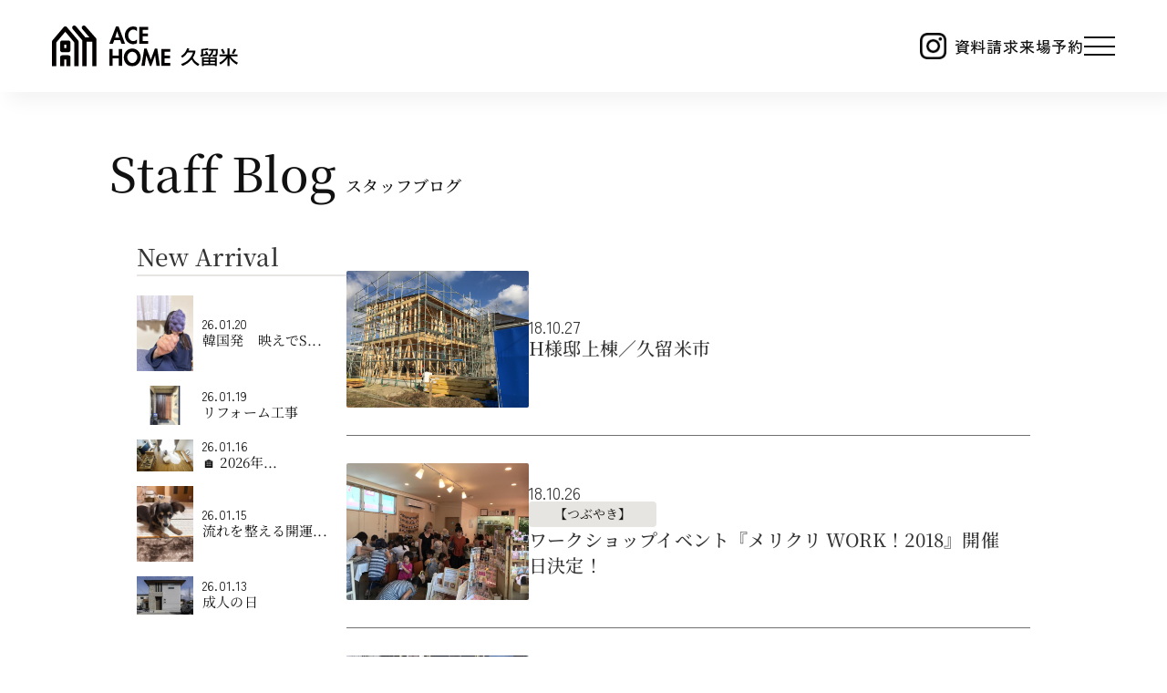

--- FILE ---
content_type: text/html
request_url: https://www.acehome-kurume.com/blog/lcalmonth/2018-10/1
body_size: 5590
content:
 <!doctype html>
<html lang="ja">
<head>
<meta charset="utf-8">

<!-- Google Tag Manager -->
<script>(function(w,d,s,l,i){w[l]=w[l]||[];w[l].push({'gtm.start':
new Date().getTime(),event:'gtm.js'});var f=d.getElementsByTagName(s)[0], j=d.createElement(s),dl=l!='dataLayer'?'&l='+l:'';j.async=true;j.src=
'https://www.googletagmanager.com/gtm.js?id='+i+dl;f.parentNode.insertBefore
(j,f);
})(window,document,'script','dataLayer','GTM-5N4WHZL');</script>
<!-- End Google Tag Manager -->

<meta http-equiv="X-UA-Compatible" content="IE=edge">
<meta name="viewport" content="width=device-width, initial-scale=1">
<link rel="alternate" type="application/rss+xml" title="RSS" href="https://www.acehome-kurume.com/blog/index.xml" />
<meta name="format-detection" content="telephone=no">

<title>2018年10月一覧 スタッフブログ 1ページ目 | 久留米の新築一戸建て・注文住宅ならアクトイノベーション[エースホーム 久留米店]</title> 
<meta name="description" content="スタッフブログ2018年10月一覧の1ページ目です。" />
<meta name="keywords" content="2018年10月一覧,スタッフブログ1ページ目,アクトイノベーション,エースホーム,久留米市,福岡,筑後市,八女市,大牟田市,新築一戸建て,注文住宅,分譲" />
 					
 			
 							
<link rel="shortcut icon" href="/img/favicon.ico">
<link rel="stylesheet" href="/css/bootstrap.min.css">
<!-- <link rel="stylesheet" href="/css/font-awesome.min.css"> -->
<!-- <link rel="stylesheet" href="/css/animate.css"> -->
<!-- <link rel="stylesheet" href="/css/theme-base.css"> -->
<!-- <link rel="stylesheet" href="/css/theme-elements.css"> -->
<!-- <link rel="stylesheet" href="/css/responsive.css"> -->
<link rel="stylesheet" href="/css/common.css">
<!-- <link rel="stylesheet" href="/css/custom.css"> -->
<link rel="stylesheet" type="text/css" href="https://www.acehome-kurume.com/blog/css/gallery-style.css" />
<link rel="stylesheet" href="/css/contents.css">
<link rel="stylesheet" href="/css/article-common.css">

<script src="https://code.jquery.com/jquery-1.11.3.min.js"></script>

<script src="https://www.acehome-kurume.com/blog/js/jquery.bi-rssreed-2.6.min.js"></script>
<script src="/js/include-contents.js"></script>
<!--[if lt IE 9]>
<script src="https://www.acehome-kurume.com/blog/js/html5shiv.min.js"></script>
<script src="https://www.acehome-kurume.com/blog/js/respond.min.js"></script>
<![endif]-->

</head>

<body class="wide">

<!-- Google Tag Manager (noscript) -->
<noscript><iframe
src="https://www.googletagmanager.com/ns.html?id=GTM-5N4WHZL"
height="0" width="0"
style="display:none;visibility:hidden"></iframe></noscript>
<!-- End Google Tag Manager (noscript) -->

<div id="wrapper" class="blog-wrap lower">

<style>
	#admin-mode {
		position: fixed;
		bottom: 0;
		right: 0;
		left: 0;
		z-index: 99999;
		padding: 20px 0;
	}
</style>

<!-- <script>displayHeaderContents();</script> -->
 <!-- header -->
 <div id="akt-header-wrap" class="akt-header-wrap" data-page="top"></div>
<!-- / header -->

<div class="section-wrap header-space">
<section class="section-box-l">
<div class="section-box-l-inner">

<a href="https://www.acehome-kurume.com/blog/" class="blog-title"><h1 class="heading-txt01">Staff Blog<span>スタッフブログ</span>
</h1></a>

<div class="contents-wrap">

<div class="main-wrap col-md-push-4">
<div class="main-inner">

<div class="list-item blog-list-item">
    <div class="list-contents">
        <div class="list-contents-img-wrap">
                        <img src="https://www.acehome-kurume.com/blog/bi-data/img/t_20181027181226_w_768_h_576_7b7fyft6ruduv9a2.png" alt="image H様邸上棟／久留米市" class="img-responsive">
                    </div>
        <div class="list-contents-sentence-wrap">
            <span class="list-date date">18.10.27</span>
            <div class="list-item-category__wrap">
                
            </div>
            <div class="title">
                H様邸上棟／久留米市
            </div>
        </div>
    </div>
    <a href="https://www.acehome-kurume.com/blog/calmontharticle/2018-10/article_187.html" class="list-link"><span class="visually-hidden">詳細はこちら</span></a>
</div>
<div class="list-item blog-list-item">
    <div class="list-contents">
        <div class="list-contents-img-wrap">
                        <img src="https://www.acehome-kurume.com/blog/bi-data/img/t_20181026125036_w_768_h_575_96r3fupeebx8qcy4.jpg" alt="image ワークショップイベント『メリクリ WORK！2018』開催日決定！" class="img-responsive">
                    </div>
        <div class="list-contents-sentence-wrap">
            <span class="list-date date">18.10.26</span>
            <div class="list-item-category__wrap">
                <a href="https://www.acehome-kurume.com/blog/lcategory//1" title="" class="i-con-main-category"></a><a href="https://www.acehome-kurume.com/blog/lsubcategory//1" title="" class="icon-sub-category"></a><a href="https://www.acehome-kurume.com/blog/lcategory/7/1" title="つぶやき" class="i-con-main-category"><p class="category">【つぶやき】</p></a>
            </div>
            <div class="title">
                ワークショップイベント『メリクリ WORK！2018』開催日決定！
            </div>
        </div>
    </div>
    <a href="https://www.acehome-kurume.com/blog/calmontharticle/2018-10/article_185.html" class="list-link"><span class="visually-hidden">詳細はこちら</span></a>
</div>
<div class="list-item blog-list-item">
    <div class="list-contents">
        <div class="list-contents-img-wrap">
                        <img src="https://www.acehome-kurume.com/blog/bi-data/img/t_20181021161729_w_768_h_511_mzngmmed6c5z1p9x.jpg" alt="image S様邸地鎮祭／久留米市" class="img-responsive">
                    </div>
        <div class="list-contents-sentence-wrap">
            <span class="list-date date">18.10.21</span>
            <div class="list-item-category__wrap">
                
            </div>
            <div class="title">
                S様邸地鎮祭／久留米市
            </div>
        </div>
    </div>
    <a href="https://www.acehome-kurume.com/blog/calmontharticle/2018-10/article_184.html" class="list-link"><span class="visually-hidden">詳細はこちら</span></a>
</div>
<div class="list-item blog-list-item">
    <div class="list-contents">
        <div class="list-contents-img-wrap">
                        <img src="https://www.acehome-kurume.com/blog/bi-data/img/t_20181020180519_w_768_h_512_75q6kzfcd8cwyhkw.jpg" alt="image 【自己紹介】新スタッフの末次です。" class="img-responsive">
                    </div>
        <div class="list-contents-sentence-wrap">
            <span class="list-date date">18.10.20</span>
            <div class="list-item-category__wrap">
                
            </div>
            <div class="title">
                【自己紹介】新スタッフの末次です。
            </div>
        </div>
    </div>
    <a href="https://www.acehome-kurume.com/blog/calmontharticle/2018-10/article_183.html" class="list-link"><span class="visually-hidden">詳細はこちら</span></a>
</div>
<div class="list-item blog-list-item">
    <div class="list-contents">
        <div class="list-contents-img-wrap">
                        <img src="https://www.acehome-kurume.com/blog/bi-data/img/t_20180928134902_w_768_h_539_5n2422cgfwvzft8h.png" alt="image 【モデルハウス】今週末3連休で販売会を開催します！" class="img-responsive">
                    </div>
        <div class="list-contents-sentence-wrap">
            <span class="list-date date">18.10.04</span>
            <div class="list-item-category__wrap">
                <a href="https://www.acehome-kurume.com/blog/lcategory//1" title="" class="i-con-main-category"></a><a href="https://www.acehome-kurume.com/blog/lsubcategory//1" title="" class="icon-sub-category"></a><a href="https://www.acehome-kurume.com/blog/lcategory/7/1" title="つぶやき" class="i-con-main-category"><p class="category">【つぶやき】</p></a>
            </div>
            <div class="title">
                【モデルハウス】今週末3連休で販売会を開催します！
            </div>
        </div>
    </div>
    <a href="https://www.acehome-kurume.com/blog/calmontharticle/2018-10/article_180.html" class="list-link"><span class="visually-hidden">詳細はこちら</span></a>
</div>
<div class="list-item blog-list-item">
    <div class="list-contents">
        <div class="list-contents-img-wrap">
                        <img src="https://www.acehome-kurume.com/blog/bi-data/img/t_20181004140411_w_768_h_534_28mut3cmhvaaw9te.jpg" alt="image 【イベント】『One day marche』開催決定！" class="img-responsive">
                    </div>
        <div class="list-contents-sentence-wrap">
            <span class="list-date date">18.10.03</span>
            <div class="list-item-category__wrap">
                <a href="https://www.acehome-kurume.com/blog/lcategory//1" title="" class="i-con-main-category"></a><a href="https://www.acehome-kurume.com/blog/lsubcategory//1" title="" class="icon-sub-category"></a><a href="https://www.acehome-kurume.com/blog/lcategory/7/1" title="つぶやき" class="i-con-main-category"><p class="category">【つぶやき】</p></a>
            </div>
            <div class="title">
                【イベント】『One day marche』開催決定！
            </div>
        </div>
    </div>
    <a href="https://www.acehome-kurume.com/blog/calmontharticle/2018-10/article_181.html" class="list-link"><span class="visually-hidden">詳細はこちら</span></a>
</div>

<nav class="pagerWrap">
<ul class="pagination blog-pagination">

<li class="active pager-page__wrap"><a href="https://www.acehome-kurume.com/blog/lcalmonth/2018-10/1">1</a></li>

</ul>
</nav>

</div>
</div>

<aside class="side-wrap col-md-pull-8">
<div class="side-inner">

<section class="new-area">
<h3 class="area-title">New Arrival</h3>
<article class="new-list-wrap">
<a class="new-list-inner clearfix" href="https://www.acehome-kurume.com/blog/article/article_569.html" title="韓国発　映えでSNS上で話題"><div class="new-list__item-wrap">
<div class="new-list-img-wrap">
<img src="https://www.acehome-kurume.com/blog/bi-data/img/t_20260120113511_w_768_h_1024_r4k6yr2syh468sw1.jpg" alt="image 韓国発　映えでSNS上で話題" class="img-responsive">
</div>
<div class="new-list-title__wrap">
<time datetime="2026-01-20 11:31">26.01.20</time>
<h4 class="new-list-title">韓国発　映えでSNS上で話題</h4>
</div>
</div>
</a>
</article>
<article class="new-list-wrap">
<a class="new-list-inner clearfix" href="https://www.acehome-kurume.com/blog/article/article_568.html" title="リフォーム工事"><div class="new-list__item-wrap">
<div class="new-list-img-wrap">
<img src="https://www.acehome-kurume.com/blog/bi-data/img/t_20260119120517_w_768_h_540_b5p7x2r6arw5g7yg.jpg" alt="image リフォーム工事" class="img-responsive">
</div>
<div class="new-list-title__wrap">
<time datetime="2026-01-19 11:58">26.01.19</time>
<h4 class="new-list-title">リフォーム工事</h4>
</div>
</div>
</a>
</article>
<article class="new-list-wrap">
<a class="new-list-inner clearfix" href="https://www.acehome-kurume.com/blog/article/article_567.html" title="🏠 2026年インテリアトレンド予測"><div class="new-list__item-wrap">
<div class="new-list-img-wrap">
<img src="https://www.acehome-kurume.com/blog/bi-data/img/t_20260116111131_w_768_h_432_bdhvpvtsnpp4gq67.jpg" alt="image 🏠 2026年インテリアトレンド予測" class="img-responsive">
</div>
<div class="new-list-title__wrap">
<time datetime="2026-01-16 10:57">26.01.16</time>
<h4 class="new-list-title">🏠 2026年インテリアトレンド予測</h4>
</div>
</div>
</a>
</article>
<article class="new-list-wrap">
<a class="new-list-inner clearfix" href="https://www.acehome-kurume.com/blog/article/article_566.html" title="流れを整える開運デー【１１５】"><div class="new-list__item-wrap">
<div class="new-list-img-wrap">
<img src="https://www.acehome-kurume.com/blog/bi-data/img/t_20260115161149_w_768_h_1024_v8tzhe7cb61t8eyu.jpg" alt="image 流れを整える開運デー【１１５】" class="img-responsive">
</div>
<div class="new-list-title__wrap">
<time datetime="2026-01-15 16:09">26.01.15</time>
<h4 class="new-list-title">流れを整える開運デー【１１５】</h4>
</div>
</div>
</a>
</article>
<article class="new-list-wrap">
<a class="new-list-inner clearfix" href="https://www.acehome-kurume.com/blog/article/article_565.html" title="成人の日"><div class="new-list__item-wrap">
<div class="new-list-img-wrap">
<img src="https://www.acehome-kurume.com/blog/bi-data/img/t_20260113112353_w_768_h_513_3xdpa7xy7ek8wd72.jpg" alt="image 成人の日" class="img-responsive">
</div>
<div class="new-list-title__wrap">
<time datetime="2026-01-13 11:11">26.01.13</time>
<h4 class="new-list-title">成人の日</h4>
</div>
</div>
</a>
</article>
<article class="new-list-wrap">
<a class="new-list-inner clearfix" href="https://www.acehome-kurume.com/blog/article/article_564.html" title="ミニバスの試合"><div class="new-list__item-wrap">
<div class="new-list-img-wrap">
<img src="https://www.acehome-kurume.com/blog/bi-data/img/t_20260112143846_w_768_h_1024_nuac8wve9kxsxmvc.jpg" alt="image ミニバスの試合" class="img-responsive">
</div>
<div class="new-list-title__wrap">
<time datetime="2026-01-12 14:25">26.01.12</time>
<h4 class="new-list-title">ミニバスの試合</h4>
</div>
</div>
</a>
</article>
<article class="new-list-wrap">
<a class="new-list-inner clearfix" href="https://www.acehome-kurume.com/blog/article/article_563.html" title="こまさん（愛犬）の為に出来ること…"><div class="new-list__item-wrap">
<div class="new-list-img-wrap">
<img src="https://www.acehome-kurume.com/blog/bi-data/img/t_20260108165518_w_768_h_1024_g2hr5ghmb6g3znnv.jpg" alt="image こまさん（愛犬）の為に出来ること…" class="img-responsive">
</div>
<div class="new-list-title__wrap">
<time datetime="2026-01-09 09:00">26.01.09</time>
<h4 class="new-list-title">こまさん（愛犬）の為に出来ること…</h4>
</div>
</div>
</a>
</article>
<article class="new-list-wrap">
<a class="new-list-inner clearfix" href="https://www.acehome-kurume.com/blog/article/article_562.html" title="平屋×ビルトインガレージの良さ"><div class="new-list__item-wrap">
<div class="new-list-img-wrap">
<img src="https://www.acehome-kurume.com/blog/bi-data/img/t_20260108103842_w_768_h_456_42g1btd192dh6b4m.jpg" alt="image 平屋×ビルトインガレージの良さ" class="img-responsive">
</div>
<div class="new-list-title__wrap">
<time datetime="2026-01-08 10:32">26.01.08</time>
<h4 class="new-list-title">平屋×ビルトインガレージの良さ</h4>
</div>
</div>
</a>
</article>
<article class="new-list-wrap">
<a class="new-list-inner clearfix" href="https://www.acehome-kurume.com/blog/article/article_561.html" title="謹賀新年～2026～"><div class="new-list__item-wrap">
<div class="new-list-img-wrap">
<img src="https://www.acehome-kurume.com/blog/bi-data/img/t_20260105135903_w_768_h_1024_t8pbyx7a17zpb5ht.jpg" alt="image 謹賀新年～2026～" class="img-responsive">
</div>
<div class="new-list-title__wrap">
<time datetime="2026-01-05 13:47">26.01.05</time>
<h4 class="new-list-title">謹賀新年～2026～</h4>
</div>
</div>
</a>
</article>
<article class="new-list-wrap">
<a class="new-list-inner clearfix" href="https://www.acehome-kurume.com/blog/article/article_560.html" title="２０２５年ありがとうございました！"><div class="new-list__item-wrap">
<div class="new-list-img-wrap">
<img src="https://www.acehome-kurume.com/blog/bi-img/no-image.jpg" alt="no image" class="img-responsive">
</div>
<div class="new-list-title__wrap">
<time datetime="2025-12-27 09:19">25.12.27</time>
<h4 class="new-list-title">２０２５年ありがとうございました！</h4>
</div>
</div>
</a>
</article>
</section>

<section class="category-area">
<h3 class="area-title">Category</h3>
<ul class="category__wrap">

<li class="side-category">
<a href="https://www.acehome-kurume.com/blog/lcategory/7/1" title="つぶやき">つぶやき<span class="number">315</span></a>
</li>

<li class="side-category">
<a href="https://www.acehome-kurume.com/blog/lcategory/6/1" title="営業日記">営業日記<span class="number">0</span></a>
</li>

<li class="side-category">
<a href="https://www.acehome-kurume.com/blog/lcategory/1/1" title="地鎮祭">地鎮祭<span class="number">70</span></a>
</li>

<li class="side-category">
<a href="https://www.acehome-kurume.com/blog/lcategory/2/1" title="上棟">上棟<span class="number">53</span></a>
</li>

<li class="side-category">
<a href="https://www.acehome-kurume.com/blog/lcategory/4/1" title="工事状況">工事状況<span class="number">21</span></a>
</li>

<li class="side-category">
<a href="https://www.acehome-kurume.com/blog/lcategory/3/1" title="お引渡し">お引渡し<span class="number">4</span></a>
</li>

<li class="side-category">
<a href="https://www.acehome-kurume.com/blog/lcategory/5/1" title="完成見学会">完成見学会<span class="number">34</span></a>
</li>

</ul>
</section>

<section class="search-area">
<h3 class="area-title">Search</h3>

<form method="get" action="https://www.acehome-kurume.com/blog/" class="search-inner">
<input name="search_string" type="text" value="" class="form-control input" placeholder="キーワード">
<input type="submit" name="Submit" value="検索する" class="btn btn-sm btn-search" />
<input name="cmd" type="hidden" value="lsearch"  />
</form>

</section>

<section class="month-area">
<h3 class="area-title">Monthly</h3>
<ul class="month__wrap">
<li class="side-month"><a href="https://www.acehome-kurume.com/blog/lcalmonth/2026-01/1" title="2026年01月">2026年01月<span class="number">9</span></a></li>
<li class="side-month"><a href="https://www.acehome-kurume.com/blog/lcalmonth/2025-12/1" title="2025年12月">2025年12月<span class="number">14</span></a></li>
<li class="side-month"><a href="https://www.acehome-kurume.com/blog/lcalmonth/2025-11/1" title="2025年11月">2025年11月<span class="number">15</span></a></li>
<li class="side-month"><a href="https://www.acehome-kurume.com/blog/lcalmonth/2025-10/1" title="2025年10月">2025年10月<span class="number">4</span></a></li>
<li class="side-month"><a href="https://www.acehome-kurume.com/blog/lcalmonth/2025-08/1" title="2025年08月">2025年08月<span class="number">1</span></a></li>
<li class="side-month"><a href="https://www.acehome-kurume.com/blog/lcalmonth/2025-06/1" title="2025年06月">2025年06月<span class="number">1</span></a></li>
<li class="side-month"><a href="https://www.acehome-kurume.com/blog/lcalmonth/2025-05/1" title="2025年05月">2025年05月<span class="number">2</span></a></li>
<li class="side-month"><a href="https://www.acehome-kurume.com/blog/lcalmonth/2025-04/1" title="2025年04月">2025年04月<span class="number">1</span></a></li>
<li class="side-month"><a href="https://www.acehome-kurume.com/blog/lcalmonth/2025-03/1" title="2025年03月">2025年03月<span class="number">1</span></a></li>
<li class="side-month"><a href="https://www.acehome-kurume.com/blog/lcalmonth/2025-02/1" title="2025年02月">2025年02月<span class="number">1</span></a></li>
<li class="side-month"><a href="https://www.acehome-kurume.com/blog/lcalmonth/2024-12/1" title="2024年12月">2024年12月<span class="number">2</span></a></li>
<li class="side-month"><a href="https://www.acehome-kurume.com/blog/lcalmonth/2024-11/1" title="2024年11月">2024年11月<span class="number">1</span></a></li>
<li class="side-month"><a href="https://www.acehome-kurume.com/blog/lcalmonth/2024-10/1" title="2024年10月">2024年10月<span class="number">1</span></a></li>
<li class="side-month"><a href="https://www.acehome-kurume.com/blog/lcalmonth/2024-09/1" title="2024年09月">2024年09月<span class="number">4</span></a></li>
<li class="side-month"><a href="https://www.acehome-kurume.com/blog/lcalmonth/2024-08/1" title="2024年08月">2024年08月<span class="number">4</span></a></li>
<li class="side-month"><a href="https://www.acehome-kurume.com/blog/lcalmonth/2024-07/1" title="2024年07月">2024年07月<span class="number">4</span></a></li>
<li class="side-month"><a href="https://www.acehome-kurume.com/blog/lcalmonth/2024-06/1" title="2024年06月">2024年06月<span class="number">2</span></a></li>
<li class="side-month"><a href="https://www.acehome-kurume.com/blog/lcalmonth/2024-05/1" title="2024年05月">2024年05月<span class="number">4</span></a></li>
<li class="side-month"><a href="https://www.acehome-kurume.com/blog/lcalmonth/2024-04/1" title="2024年04月">2024年04月<span class="number">2</span></a></li>
<li class="side-month"><a href="https://www.acehome-kurume.com/blog/lcalmonth/2024-03/1" title="2024年03月">2024年03月<span class="number">1</span></a></li>
<li class="side-month"><a href="https://www.acehome-kurume.com/blog/lcalmonth/2024-02/1" title="2024年02月">2024年02月<span class="number">4</span></a></li>
<li class="side-month"><a href="https://www.acehome-kurume.com/blog/lcalmonth/2024-01/1" title="2024年01月">2024年01月<span class="number">2</span></a></li>
<li class="side-month"><a href="https://www.acehome-kurume.com/blog/lcalmonth/2023-12/1" title="2023年12月">2023年12月<span class="number">3</span></a></li>
<li class="side-month"><a href="https://www.acehome-kurume.com/blog/lcalmonth/2023-11/1" title="2023年11月">2023年11月<span class="number">2</span></a></li>
<li class="side-month"><a href="https://www.acehome-kurume.com/blog/lcalmonth/2023-10/1" title="2023年10月">2023年10月<span class="number">2</span></a></li>
<li class="side-month"><a href="https://www.acehome-kurume.com/blog/lcalmonth/2023-09/1" title="2023年09月">2023年09月<span class="number">2</span></a></li>
<li class="side-month"><a href="https://www.acehome-kurume.com/blog/lcalmonth/2023-08/1" title="2023年08月">2023年08月<span class="number">1</span></a></li>
<li class="side-month"><a href="https://www.acehome-kurume.com/blog/lcalmonth/2023-06/1" title="2023年06月">2023年06月<span class="number">7</span></a></li>
<li class="side-month"><a href="https://www.acehome-kurume.com/blog/lcalmonth/2023-05/1" title="2023年05月">2023年05月<span class="number">3</span></a></li>
<li class="side-month"><a href="https://www.acehome-kurume.com/blog/lcalmonth/2023-04/1" title="2023年04月">2023年04月<span class="number">5</span></a></li>
<li class="side-month"><a href="https://www.acehome-kurume.com/blog/lcalmonth/2023-03/1" title="2023年03月">2023年03月<span class="number">1</span></a></li>
<li class="side-month"><a href="https://www.acehome-kurume.com/blog/lcalmonth/2023-02/1" title="2023年02月">2023年02月<span class="number">9</span></a></li>
<li class="side-month"><a href="https://www.acehome-kurume.com/blog/lcalmonth/2023-01/1" title="2023年01月">2023年01月<span class="number">8</span></a></li>
<li class="side-month"><a href="https://www.acehome-kurume.com/blog/lcalmonth/2022-12/1" title="2022年12月">2022年12月<span class="number">9</span></a></li>
<li class="side-month"><a href="https://www.acehome-kurume.com/blog/lcalmonth/2022-11/1" title="2022年11月">2022年11月<span class="number">6</span></a></li>
<li class="side-month"><a href="https://www.acehome-kurume.com/blog/lcalmonth/2022-10/1" title="2022年10月">2022年10月<span class="number">3</span></a></li>
<li class="side-month"><a href="https://www.acehome-kurume.com/blog/lcalmonth/2022-09/1" title="2022年09月">2022年09月<span class="number">3</span></a></li>
<li class="side-month"><a href="https://www.acehome-kurume.com/blog/lcalmonth/2022-08/1" title="2022年08月">2022年08月<span class="number">6</span></a></li>
<li class="side-month"><a href="https://www.acehome-kurume.com/blog/lcalmonth/2022-07/1" title="2022年07月">2022年07月<span class="number">6</span></a></li>
<li class="side-month"><a href="https://www.acehome-kurume.com/blog/lcalmonth/2022-06/1" title="2022年06月">2022年06月<span class="number">2</span></a></li>
<li class="side-month"><a href="https://www.acehome-kurume.com/blog/lcalmonth/2022-05/1" title="2022年05月">2022年05月<span class="number">6</span></a></li>
<li class="side-month"><a href="https://www.acehome-kurume.com/blog/lcalmonth/2022-04/1" title="2022年04月">2022年04月<span class="number">4</span></a></li>
<li class="side-month"><a href="https://www.acehome-kurume.com/blog/lcalmonth/2022-03/1" title="2022年03月">2022年03月<span class="number">7</span></a></li>
<li class="side-month"><a href="https://www.acehome-kurume.com/blog/lcalmonth/2022-02/1" title="2022年02月">2022年02月<span class="number">6</span></a></li>
<li class="side-month"><a href="https://www.acehome-kurume.com/blog/lcalmonth/2022-01/1" title="2022年01月">2022年01月<span class="number">3</span></a></li>
<li class="side-month"><a href="https://www.acehome-kurume.com/blog/lcalmonth/2021-12/1" title="2021年12月">2021年12月<span class="number">5</span></a></li>
<li class="side-month"><a href="https://www.acehome-kurume.com/blog/lcalmonth/2021-11/1" title="2021年11月">2021年11月<span class="number">1</span></a></li>
<li class="side-month"><a href="https://www.acehome-kurume.com/blog/lcalmonth/2021-10/1" title="2021年10月">2021年10月<span class="number">9</span></a></li>
<li class="side-month"><a href="https://www.acehome-kurume.com/blog/lcalmonth/2021-09/1" title="2021年09月">2021年09月<span class="number">3</span></a></li>
<li class="side-month"><a href="https://www.acehome-kurume.com/blog/lcalmonth/2021-08/1" title="2021年08月">2021年08月<span class="number">3</span></a></li>
<li class="side-month"><a href="https://www.acehome-kurume.com/blog/lcalmonth/2021-07/1" title="2021年07月">2021年07月<span class="number">4</span></a></li>
<li class="side-month"><a href="https://www.acehome-kurume.com/blog/lcalmonth/2021-06/1" title="2021年06月">2021年06月<span class="number">5</span></a></li>
<li class="side-month"><a href="https://www.acehome-kurume.com/blog/lcalmonth/2021-05/1" title="2021年05月">2021年05月<span class="number">2</span></a></li>
<li class="side-month"><a href="https://www.acehome-kurume.com/blog/lcalmonth/2021-04/1" title="2021年04月">2021年04月<span class="number">1</span></a></li>
<li class="side-month"><a href="https://www.acehome-kurume.com/blog/lcalmonth/2021-03/1" title="2021年03月">2021年03月<span class="number">2</span></a></li>
<li class="side-month"><a href="https://www.acehome-kurume.com/blog/lcalmonth/2021-02/1" title="2021年02月">2021年02月<span class="number">3</span></a></li>
<li class="side-month"><a href="https://www.acehome-kurume.com/blog/lcalmonth/2021-01/1" title="2021年01月">2021年01月<span class="number">2</span></a></li>
<li class="side-month"><a href="https://www.acehome-kurume.com/blog/lcalmonth/2020-12/1" title="2020年12月">2020年12月<span class="number">6</span></a></li>
<li class="side-month"><a href="https://www.acehome-kurume.com/blog/lcalmonth/2020-11/1" title="2020年11月">2020年11月<span class="number">3</span></a></li>
<li class="side-month"><a href="https://www.acehome-kurume.com/blog/lcalmonth/2020-10/1" title="2020年10月">2020年10月<span class="number">3</span></a></li>
<li class="side-month"><a href="https://www.acehome-kurume.com/blog/lcalmonth/2020-09/1" title="2020年09月">2020年09月<span class="number">3</span></a></li>
<li class="side-month"><a href="https://www.acehome-kurume.com/blog/lcalmonth/2020-08/1" title="2020年08月">2020年08月<span class="number">4</span></a></li>
<li class="side-month"><a href="https://www.acehome-kurume.com/blog/lcalmonth/2020-07/1" title="2020年07月">2020年07月<span class="number">4</span></a></li>
<li class="side-month"><a href="https://www.acehome-kurume.com/blog/lcalmonth/2020-06/1" title="2020年06月">2020年06月<span class="number">4</span></a></li>
<li class="side-month"><a href="https://www.acehome-kurume.com/blog/lcalmonth/2020-05/1" title="2020年05月">2020年05月<span class="number">3</span></a></li>
<li class="side-month"><a href="https://www.acehome-kurume.com/blog/lcalmonth/2020-04/1" title="2020年04月">2020年04月<span class="number">1</span></a></li>
<li class="side-month"><a href="https://www.acehome-kurume.com/blog/lcalmonth/2020-03/1" title="2020年03月">2020年03月<span class="number">3</span></a></li>
<li class="side-month"><a href="https://www.acehome-kurume.com/blog/lcalmonth/2020-02/1" title="2020年02月">2020年02月<span class="number">2</span></a></li>
<li class="side-month"><a href="https://www.acehome-kurume.com/blog/lcalmonth/2020-01/1" title="2020年01月">2020年01月<span class="number">2</span></a></li>
<li class="side-month"><a href="https://www.acehome-kurume.com/blog/lcalmonth/2019-12/1" title="2019年12月">2019年12月<span class="number">2</span></a></li>
<li class="side-month"><a href="https://www.acehome-kurume.com/blog/lcalmonth/2019-11/1" title="2019年11月">2019年11月<span class="number">3</span></a></li>
<li class="side-month"><a href="https://www.acehome-kurume.com/blog/lcalmonth/2019-10/1" title="2019年10月">2019年10月<span class="number">2</span></a></li>
<li class="side-month"><a href="https://www.acehome-kurume.com/blog/lcalmonth/2019-09/1" title="2019年09月">2019年09月<span class="number">5</span></a></li>
<li class="side-month"><a href="https://www.acehome-kurume.com/blog/lcalmonth/2019-08/1" title="2019年08月">2019年08月<span class="number">5</span></a></li>
<li class="side-month"><a href="https://www.acehome-kurume.com/blog/lcalmonth/2019-07/1" title="2019年07月">2019年07月<span class="number">3</span></a></li>
<li class="side-month"><a href="https://www.acehome-kurume.com/blog/lcalmonth/2019-06/1" title="2019年06月">2019年06月<span class="number">7</span></a></li>
<li class="side-month"><a href="https://www.acehome-kurume.com/blog/lcalmonth/2019-05/1" title="2019年05月">2019年05月<span class="number">5</span></a></li>
<li class="side-month"><a href="https://www.acehome-kurume.com/blog/lcalmonth/2019-04/1" title="2019年04月">2019年04月<span class="number">10</span></a></li>
<li class="side-month"><a href="https://www.acehome-kurume.com/blog/lcalmonth/2019-03/1" title="2019年03月">2019年03月<span class="number">6</span></a></li>
<li class="side-month"><a href="https://www.acehome-kurume.com/blog/lcalmonth/2019-02/1" title="2019年02月">2019年02月<span class="number">4</span></a></li>
<li class="side-month"><a href="https://www.acehome-kurume.com/blog/lcalmonth/2019-01/1" title="2019年01月">2019年01月<span class="number">7</span></a></li>
<li class="side-month"><a href="https://www.acehome-kurume.com/blog/lcalmonth/2018-12/1" title="2018年12月">2018年12月<span class="number">13</span></a></li>
<li class="side-month"><a href="https://www.acehome-kurume.com/blog/lcalmonth/2018-11/1" title="2018年11月">2018年11月<span class="number">14</span></a></li>
<li class="side-month"><a href="https://www.acehome-kurume.com/blog/lcalmonth/2018-10/1" title="2018年10月">2018年10月<span class="number">6</span></a></li>
<li class="side-month"><a href="https://www.acehome-kurume.com/blog/lcalmonth/2018-09/1" title="2018年09月">2018年09月<span class="number">5</span></a></li>
<li class="side-month"><a href="https://www.acehome-kurume.com/blog/lcalmonth/2018-08/1" title="2018年08月">2018年08月<span class="number">13</span></a></li>
<li class="side-month"><a href="https://www.acehome-kurume.com/blog/lcalmonth/2018-07/1" title="2018年07月">2018年07月<span class="number">7</span></a></li>
<li class="side-month"><a href="https://www.acehome-kurume.com/blog/lcalmonth/2018-06/1" title="2018年06月">2018年06月<span class="number">11</span></a></li>
<li class="side-month"><a href="https://www.acehome-kurume.com/blog/lcalmonth/2018-05/1" title="2018年05月">2018年05月<span class="number">5</span></a></li>
<li class="side-month"><a href="https://www.acehome-kurume.com/blog/lcalmonth/2018-04/1" title="2018年04月">2018年04月<span class="number">6</span></a></li>
<li class="side-month"><a href="https://www.acehome-kurume.com/blog/lcalmonth/2018-03/1" title="2018年03月">2018年03月<span class="number">13</span></a></li>
<li class="side-month"><a href="https://www.acehome-kurume.com/blog/lcalmonth/2018-02/1" title="2018年02月">2018年02月<span class="number">21</span></a></li>
<li class="side-month"><a href="https://www.acehome-kurume.com/blog/lcalmonth/2018-01/1" title="2018年01月">2018年01月<span class="number">2</span></a></li>
<li class="side-month"><a href="https://www.acehome-kurume.com/blog/lcalmonth/2017-12/1" title="2017年12月">2017年12月<span class="number">9</span></a></li>
<li class="side-month"><a href="https://www.acehome-kurume.com/blog/lcalmonth/2017-11/1" title="2017年11月">2017年11月<span class="number">12</span></a></li>
<li class="side-month"><a href="https://www.acehome-kurume.com/blog/lcalmonth/2017-10/1" title="2017年10月">2017年10月<span class="number">7</span></a></li>
<li class="side-month"><a href="https://www.acehome-kurume.com/blog/lcalmonth/2017-09/1" title="2017年09月">2017年09月<span class="number">5</span></a></li>
<li class="side-month"><a href="https://www.acehome-kurume.com/blog/lcalmonth/2017-08/1" title="2017年08月">2017年08月<span class="number">5</span></a></li>
<li class="side-month"><a href="https://www.acehome-kurume.com/blog/lcalmonth/2017-07/1" title="2017年07月">2017年07月<span class="number">4</span></a></li>
<li class="side-month"><a href="https://www.acehome-kurume.com/blog/lcalmonth/2017-06/1" title="2017年06月">2017年06月<span class="number">5</span></a></li>
<li class="side-month"><a href="https://www.acehome-kurume.com/blog/lcalmonth/2017-05/1" title="2017年05月">2017年05月<span class="number">3</span></a></li>
<li class="side-month"><a href="https://www.acehome-kurume.com/blog/lcalmonth/2017-04/1" title="2017年04月">2017年04月<span class="number">3</span></a></li>
<li class="side-month"><a href="https://www.acehome-kurume.com/blog/lcalmonth/2017-03/1" title="2017年03月">2017年03月<span class="number">10</span></a></li>
<li class="side-month"><a href="https://www.acehome-kurume.com/blog/lcalmonth/2017-02/1" title="2017年02月">2017年02月<span class="number">9</span></a></li>
</ul>
</section>

<div class="creative-commons">
    <img alt="クリエイティブ・コモンズ" src="/img/commonds.png">
    <p>この作品はクリエイティブ・コモンズ表示 2.1日本ライセンスの下に提供されています。</p>
</div>

</div>
</aside>

</div>
</div>
</section>

</div>

</div>

<!-- <script>displayFooterContents();</script> -->
<div id="akt-footer-wrap" class="akt-footer-wrap" data-page="top"></div>

<script src="/js/plugins-compressed.js"></script>
<script src="/js/common.js"></script>
<script src="/js/theme-functions.js"></script>
<script src="/js/custom.js"></script>
<script src="/js/matchHeight-min.js"></script>
<script>
$(document).ready(function() {
	$('.js-matchHeight').matchHeight();
});
</script>

    

<div id="modal-overlay" class="disp-none">
    <div class="section-wrap  gallery-content">
        <div class="row">
            <div class="col-xs-12 gallery-innter">
                <div class="gallery-close-btn text-right"><a href="#"><i class="fa fa-times fa-3x"></i></a></div>
                    <div id="rg-gallery" class="rg-gallery" data-gallery-mode="carousel" data-gallery-anim="false" >
                        <div class="rg-thumbs">
                            <div class="es-carousel-wrapper">
                                <div class="es-nav">
                                    <span class="es-nav-prev">Previous</span>
                                    <span class="es-nav-next">Next</span>
                                </div>
                                <div class="es-carousel">
                                    <ul class="es-carousel-ul">
                                    
                                    </ul>
                                </div>
                        </div>
                    </div>
                </div>
            </div>
        </div>
    </div>
</div>

<script src="https://www.acehome-kurume.com/blog/js/jquery.bi-gallery.1.2.js"></script>
<script src="https://www.acehome-kurume.com/blog/js/show-gallery.js"></script>

</body>
</html>


--- FILE ---
content_type: text/css
request_url: https://www.acehome-kurume.com/blog/css/gallery-style.css
body_size: 1690
content:


/* モーダル背景 */
#modal-overlay {
	z-index:99998; /* modal-contentより低い値 */
	display:none;
	position:fixed;
	top:0;
	left:0;
	width:100%;
	height:120%; /* iphone用 */
	/* height:100.1%; */
	background-color:rgba(0,0,0,0.75);
	background:#1F1F1F url(/gallery-img/pattern.png) repeat top left;
}

.gallery-innter {
  position: relative;
	/* overflow:scroll; */
	background-color:rgba(0,0,0,1);
}


#modal-overlay a{
	color:#ddd;
 	text-decoration:none; 
	outline:none;
}
#modal-overlay a:hover{
	color:#00c6e3;
}

.button-link:hover{
	cursor:pointer;
}

/* style.css 　メイン画像
============================================== */

.rg-image-wrapper{
	position:relative;
	padding:20px 30px;
	background:transparent url(/gallery-img/black.png) repeat top left;
	-moz-border-radius: 10px;
	-webkit-border-radius: 10px;
	border-radius: 10px;
	min-height:20px;
}
.rg-image{
	position:relative;
	text-align:center;
	line-height:0px;
}
.rg-image img{
	/* max-height:100%; */
	/* max-width:100%; */
	width:auto;
	max-height:500px;
}
.rg-image-nav a{
	position:absolute;
	top:0px;
	left:0px;
	background:#000 url(/gallery-img/nav.png) no-repeat -20% 50%;
	width:28px;
	height:100%;
	text-indent:-9000px;
	cursor:pointer;
	opacity:0.3;
	outline:none;
	-moz-border-radius: 10px 0px 0px 10px;
	-webkit-border-radius: 10px 0px 0px 10px;
	border-radius: 10px 0px 0px 10px;
}
.rg-image-nav a.rg-image-nav-next{
	right:0px;
	left:auto;
	background-position:115% 50%;
	-moz-border-radius: 0px 10px 10px 0px;
	-webkit-border-radius: 0px 10px 10px 0px;
	border-radius: 0px 10px 10px 0px;
}
.rg-image-nav a:hover{
	opacity:0.8;
}
.rg-caption {
	text-align:center;
	margin-top:15px;
	position:relative;
	color:#fff;
}
.rg-caption p{
	font-size:11px;
	letter-spacing:2px;
	line-height:16px;
	padding:0 15px;
/*	text-transform:uppercase; */
}

.rg-caption a {
	/* text-decoration:underline; */
	border-bottom:1px #fff dotted; 
	padding:0 2px;
}

.rg-caption a:hover {
	border-bottom:1px #00c6e3; dotted; 
}

.rg-view{
	height:30px;
}
.rg-view a{
	display:block;
	float:right;
	width:16px;
	height:16px;
	margin-right:3px;
	background:#464646 url(/gallery-img/views.png) no-repeat top left;
	border:3px solid #464646;
	opacity:0.8;
}
.rg-view a:hover{
	opacity:1.0;
}
.rg-view a.rg-view-full{
	background-position:0px 0px;
	padding:5px;
}
.rg-view a.rg-view-selected{
	background-color:#6f6f6f;
	border-color:#6f6f6f;
}
.rg-view a.rg-view-thumbs{
	background-position:0px -16px;
	padding:5px;
}
.rg-loading{
	width:46px;
	height:46px;
	position:absolute;
	top:50%;
	left:50%;
	background:#000 url(/gallery-img/ajax-loader.gif) no-repeat center center;
	margin:-23px 0px 0px -23px;
	z-index:100;
	-moz-border-radius: 10px;
	-webkit-border-radius: 10px;
	border-radius: 10px;
	opacity:0.7;
}

/* elastislide.css 上部
============================================== */

/* Elastislide Style */

.es-carousel-wrapper ul { 
	margin:0;
	padding:0;
}

.es-carousel-wrapper {
	background: #101010;
	padding:10px 27px;
	-moz-border-radius: 10px;
	-webkit-border-radius: 10px;
	border-radius: 10px;
	position:relative;
	-moz-box-shadow:0px 1px 3px rgba(0, 0, 0, 0.9);
	-webkit-box-shadow:0px 1px 3px rgba(0, 0, 0, 0.9);
	box-shadow:0px 1px 3px rgba(0, 0, 0, 0.9);
	position:relative;
	margin-bottom:20px;
}
.es-carousel{
	overflow:hidden;
	background:#000;
}
@media screen and (max-width: 767px) {
  .es-carousel-ul {
    margin-left: 0 !important;
  }
  .es-nav {
    display: none !important;
  }
}
.es-carousel ul{
	display:none;
}
.es-carousel ul li{
	height:100%;
	float:left;
	display:block;
}
.es-carousel ul li a {
	display:block;
	border-style:solid;
	border-color:#222;
	opacity:0.8;
	-webkit-touch-callout:none;
	/* option */
	-webkit-transition: all 0.2s ease-in-out;
	-moz-transition: all 0.2s ease-in-out;
	-o-transition: all 0.2s ease-in-out;
	-ms-transition: all 0.2s ease-in-out;
	transition: all 0.2s ease-in-out;
}
.es-carousel ul li.selected a{
	border-color:#fff;
	opacity:1.0;
}
.es-carousel ul li a img{
	display:block;
	border:none;
	max-height:100%;
	max-width:100%;
}
.es-nav span{
	position:absolute;
	top:50%;
	left:8px;
	background:transparent url(/gallery-img/nav_thumbs.png) no-repeat top left;
	width:14px;
	height:26px;
	margin-top:-13px;
	text-indent:-9000px;
	cursor:pointer;
	opacity:0.8;
}
.es-nav span.es-nav-next{
	right:8px;
	left:auto;
	background-position:top right;
}
.es-nav span:hover{
	opacity:1.0;
}

.gallery-content { 
	margin-top:30px;
	background:#000;
	border-radius:5px;
}

.gallery-close-btn { 
  position: absolute;
  top: 5%;
  right: 92px;
  width: 50px;
  height: 50px;
	color:#fff;
	padding:5px;
  z-index: 1000;
}

@media screen and (min-width:768px) and (max-width: 1199px) {
  .gallery-close-btn {
    right: clamp(0.938rem, -7.638rem + 17.87vw, 5.75rem);
  }
}

@media screen and (max-width: 767px) {
  .gallery-close-btn {
    top: 12%;
    right: 12px;
    width: 30px;
    height: 30px;
  }
}

.gallery-close-btn::before {
  content: "";
  position: absolute;
  top: 50%;
  left: 0;
  width: 100%;
  height: 2px;
  background-color: #ffffff;
  transform: translateY(-50%) rotate(45deg);
}

.gallery-close-btn::after {
  content: "";
  position: absolute;
  top: 50%;
  right: 0;
  width: 100%;
  height: 2px;
  background-color: #ffffff;
  transform: translateY(-50%) rotate(-45deg);
}

.gallery-close-btn:hover { 
	cursor:pointer;

}

.gallery-real-image { 
	padding-top:10px;
	display:block;
	position:absolute;
	right:0;
}


--- FILE ---
content_type: text/css
request_url: https://www.acehome-kurume.com/css/contents.css
body_size: 19704
content:
@charset "UTF-8";
/*! normalize.css v8.0.1 | MIT License | github.com/necolas/normalize.css */
/* Document
   ========================================================================== */
/**
 * 1. Correct the line height in all browsers.
 * 2. Prevent adjustments of font size after orientation changes in iOS.
 */
html {
  line-height: 1.15; /* 1 */
  -webkit-text-size-adjust: 100%; /* 2 */
}

/* Sections
   ========================================================================== */
/**
 * Remove the margin in all browsers.
 */
body {
  margin: 0;
}

/**
 * Render the `main` element consistently in IE.
 */
main {
  display: block;
}

/**
 * Correct the font size and margin on `h1` elements within `section` and
 * `article` contexts in Chrome, Firefox, and Safari.
 */
/* Grouping content
   ========================================================================== */
/**
 * 1. Add the correct box sizing in Firefox.
 * 2. Show the overflow in Edge and IE.
 */
hr {
  box-sizing: content-box; /* 1 */
  height: 0; /* 1 */
  overflow: visible; /* 2 */
}

/**
 * 1. Correct the inheritance and scaling of font size in all browsers.
 * 2. Correct the odd `em` font sizing in all browsers.
 */
pre {
  font-family: monospace, monospace; /* 1 */
  font-size: 1em; /* 2 */
}

/* Text-level semantics
   ========================================================================== */
/**
 * Remove the gray background on active links in IE 10.
 */
a {
  background-color: transparent;
}

/**
 * 1. Remove the bottom border in Chrome 57-
 * 2. Add the correct text decoration in Chrome, Edge, IE, Opera, and Safari.
 */
abbr[title] {
  border-bottom: none; /* 1 */
  text-decoration: underline; /* 2 */
  -webkit-text-decoration: underline dotted;
          text-decoration: underline dotted; /* 2 */
}

/**
 * Add the correct font weight in Chrome, Edge, and Safari.
 */
b,
strong {
  font-weight: bolder;
}

/**
 * 1. Correct the inheritance and scaling of font size in all browsers.
 * 2. Correct the odd `em` font sizing in all browsers.
 */
code,
kbd,
samp {
  font-family: monospace, monospace; /* 1 */
  font-size: 1em; /* 2 */
}

/**
 * Add the correct font size in all browsers.
 */
small {
  font-size: 80%;
}

/**
 * Prevent `sub` and `sup` elements from affecting the line height in
 * all browsers.
 */
sub,
sup {
  font-size: 75%;
  line-height: 0;
  position: relative;
  vertical-align: baseline;
}

sub {
  bottom: -0.25em;
}

sup {
  top: -0.5em;
}

/* Embedded content
   ========================================================================== */
/**
 * Remove the border on images inside links in IE 10.
 */
img {
  border-style: none;
}

/* Forms
   ========================================================================== */
/**
 * 1. Change the font styles in all browsers.
 * 2. Remove the margin in Firefox and Safari.
 */
button,
input,
optgroup,
select,
textarea {
  font-family: inherit; /* 1 */
  font-size: 100%; /* 1 */
  line-height: 1.15; /* 1 */
  margin: 0; /* 2 */
}

/**
 * Show the overflow in IE.
 * 1. Show the overflow in Edge.
 */
button,
input { /* 1 */
  overflow: visible;
}

/**
 * Remove the inheritance of text transform in Edge, Firefox, and IE.
 * 1. Remove the inheritance of text transform in Firefox.
 */
button,
select { /* 1 */
  text-transform: none;
}

/**
 * Correct the inability to style clickable types in iOS and Safari.
 */
button,
[type=button],
[type=reset],
[type=submit] {
  -webkit-appearance: button;
}

/**
 * Remove the inner border and padding in Firefox.
 */
button::-moz-focus-inner,
[type=button]::-moz-focus-inner,
[type=reset]::-moz-focus-inner,
[type=submit]::-moz-focus-inner {
  border-style: none;
  padding: 0;
}

/**
 * Restore the focus styles unset by the previous rule.
 */
button:-moz-focusring,
[type=button]:-moz-focusring,
[type=reset]:-moz-focusring,
[type=submit]:-moz-focusring {
  outline: 1px dotted ButtonText;
}

/**
 * Correct the padding in Firefox.
 */
fieldset {
  padding: 0.35em 0.75em 0.625em;
}

/**
 * 1. Correct the text wrapping in Edge and IE.
 * 2. Correct the color inheritance from `fieldset` elements in IE.
 * 3. Remove the padding so developers are not caught out when they zero out
 *    `fieldset` elements in all browsers.
 */
legend {
  box-sizing: border-box; /* 1 */
  color: inherit; /* 2 */
  display: table; /* 1 */
  max-width: 100%; /* 1 */
  padding: 0; /* 3 */
  white-space: normal; /* 1 */
}

/**
 * Add the correct vertical alignment in Chrome, Firefox, and Opera.
 */
progress {
  vertical-align: baseline;
}

/**
 * Remove the default vertical scrollbar in IE 10+.
 */
textarea {
  overflow: auto;
}

/**
 * 1. Add the correct box sizing in IE 10.
 * 2. Remove the padding in IE 10.
 */
[type=checkbox],
[type=radio] {
  box-sizing: border-box; /* 1 */
  padding: 0; /* 2 */
}

/**
 * Correct the cursor style of increment and decrement buttons in Chrome.
 */
[type=number]::-webkit-inner-spin-button,
[type=number]::-webkit-outer-spin-button {
  height: auto;
}

/**
 * 1. Correct the odd appearance in Chrome and Safari.
 * 2. Correct the outline style in Safari.
 */
[type=search] {
  -webkit-appearance: textfield; /* 1 */
  outline-offset: -2px; /* 2 */
}

/**
 * Remove the inner padding in Chrome and Safari on macOS.
 */
[type=search]::-webkit-search-decoration {
  -webkit-appearance: none;
}

/**
 * 1. Correct the inability to style clickable types in iOS and Safari.
 * 2. Change font properties to `inherit` in Safari.
 */
::-webkit-file-upload-button {
  -webkit-appearance: button; /* 1 */
  font: inherit; /* 2 */
}

/* Interactive
   ========================================================================== */
/*
 * Add the correct display in Edge, IE 10+, and Firefox.
 */
details {
  display: block;
}

/*
 * Add the correct display in all browsers.
 */
summary {
  display: list-item;
}

/* Misc
   ========================================================================== */
/**
 * Add the correct display in IE 10+.
 */
template {
  display: none;
}

/**
 * Add the correct display in IE 10.
 */
[hidden] {
  display: none;
}

:root {
  --c-white01: #ffffff;
  --c-grey01: #e6e5e1;
  --c-grey02: #707070;
  --c-grey03: #717c81;
  --c-grey04: #e3e6e1;
  --c-beige01: #ccb8a5;
  --c-black01: #000000;
  --c-black02: #111111;
  --c-brown01: #583e32;
  --c-red01: #ae002d;
  --c-orange01: #c27c18;
  --c-yellow01: #e2d088;
  --c-green01: #204b38;
  --c-green02: #15432e;
  --c-purple01: #47354c;
  --c-purple02: #dbd3dc;
  --c-blue01: #0f3d62;
  --c-blue02: #001d42;
  --c-blue03: #63b4bf;
  --site-base-container: 1085px;
  --site-base-container-small: 875px;
  --header-height: 100px;
  --tran-opacity-a: opacity .15s ease-out 0s;
}
@media screen and (max-width: 767px) {
  :root {
    --header-height: 64px;
  }
}

.lower-base-container {
  width: 100%;
  padding: 0 20px;
}
@media screen and (max-width: 767px) {
  .lower-base-container {
    padding: 0 15px;
  }
}
.lower-base-container__inner {
  width: 100%;
  max-width: 1040px;
  margin: 0 auto;
}

.lower-base-container-gray {
  width: 100%;
  padding: 0 20px;
}
@media screen and (max-width: 767px) {
  .lower-base-container-gray {
    padding: 0 30px;
  }
}
.lower-base-container-gray__inner {
  max-width: var(--site-base-container);
  margin: 0 auto;
  position: relative;
}
.lower-base-container-gray__inner::before {
  content: "";
  width: 100vw;
  height: 100%;
  display: block;
  position: absolute;
  left: calc((100vw - 100%) / 2 * -1);
  top: 0;
  background: var(--c-grey01);
  z-index: -1;
}
.lower-base-container-gray__inner {
  max-width: 1040px;
  width: 100%;
}

.section-wrap {
  padding-left: 20px;
  padding-right: 20px;
}
@media screen and (max-width: 767px) {
  .section-wrap {
    padding-left: 15px;
    padding-right: 15px;
  }
}

.row {
  margin: 0;
}

@media screen and (max-width: 767px) {
  .container {
    padding-right: 25px;
    padding-left: 25px;
  }
}

.heading-txt01 {
  text-align: left;
  font-family: "Noto Serif JP", "YuMincho", "游明朝", "ＭＳ Ｐ明朝", "MS PMincho", "ヒラギノ明朝 Pro W3", "Hiragino Mincho Pro", serif !important;
  font-size: 52px;
  font-weight: 500;
  margin: 0 auto;
  padding-bottom: 35px;
  padding-top: 70px;
  width: 100%;
}
@media screen and (max-width: 991px) {
  .heading-txt01 {
    max-width: 970px;
  }
}
@media screen and (max-width: 767px) {
  .heading-txt01 {
    max-width: 750px;
    width: 100%;
    font-size: 32px;
    padding: 50px 0px 25px;
  }
}
.heading-txt01 > span {
  font-size: 18px;
  font-family: "Noto Serif JP", "YuMincho", "游明朝", "ＭＳ Ｐ明朝", "MS PMincho", "ヒラギノ明朝 Pro W3", "Hiragino Mincho Pro", serif !important;
  padding-left: 10px;
}
@media screen and (max-width: 767px) {
  .heading-txt01 > span {
    font-size: 15px;
  }
}

.heading-txt01__wrap {
  position: relative;
}
.heading-txt01__wrap > a::before {
  content: "";
  width: 100%;
  height: 100%;
  position: absolute;
  top: 0;
  left: 0;
}

.blog-title:hover, .blog-title :active, .blog-title :focus {
  color: var(--c-black02);
}

@media screen and (max-width: 575px) {
  .heading-txt01-break-sp {
    display: block;
    padding-top: 10px;
  }
}

.contents-wrap {
  display: flex;
  flex-wrap: nowrap;
  justify-content: center;
  gap: 60px;
  flex-direction: row-reverse;
  padding-top: 15px;
}
@media screen and (max-width: 991px) {
  .contents-wrap {
    gap: 30px;
  }
}
@media screen and (max-width: 767px) {
  .contents-wrap {
    flex-direction: column;
    padding-top: 0;
    gap: 0;
  }
}

.side-wrap {
  width: calc(25% - 30px);
}
@media screen and (max-width: 991px) {
  .side-wrap {
    width: calc(25% - 15px);
    min-width: 187px;
  }
}
@media screen and (max-width: 767px) {
  .side-wrap {
    width: 100%;
  }
}

.main-wrap {
  width: calc(75% - 30px);
}
@media screen and (max-width: 991px) {
  .main-wrap {
    width: calc(75% - 15px);
  }
}
@media screen and (max-width: 767px) {
  .main-wrap {
    width: 100%;
  }
}

.area-title {
  text-align: left;
  font-size: 26px;
  font-family: "Noto Serif JP", "YuMincho", "游明朝", "ＭＳ Ｐ明朝", "MS PMincho", "ヒラギノ明朝 Pro W3", "Hiragino Mincho Pro", serif !important;
  font-weight: 500;
  margin-bottom: 13px;
  position: relative;
  padding-bottom: 8px;
}
@media screen and (max-width: 767px) {
  .area-title {
    font-size: 30px;
  }
}
.area-title::before {
  content: "";
  width: 100%;
  height: 2px;
  background-color: var(--c-grey01);
  position: absolute;
  bottom: 0;
}
.area-title > span {
  text-align: left;
  font-size: 18px;
  display: block;
  padding-top: 5px;
  font-family: "Noto Serif JP", "YuMincho", "游明朝", "ＭＳ Ｐ明朝", "MS PMincho", "ヒラギノ明朝 Pro W3", "Hiragino Mincho Pro", serif !important;
}
@media screen and (max-width: 767px) {
  .area-title > span {
    font-size: 18px;
  }
}

.new-list-wrap {
  padding: 8px 0;
}
.new-list-wrap:nth-of-type(n+6) {
  display: none;
}
.new-list-wrap .new-list-inner .new-list__item-wrap {
  display: flex;
  align-items: center;
}
.new-list-wrap .new-list-inner .new-list__item-wrap .new-list-title__wrap {
  padding-left: 10px;
  padding-right: 0;
  width: 73%;
}
.new-list-wrap .new-list-inner .new-list__item-wrap .new-list-title__wrap > time {
  display: block;
  line-height: 0.7rem;
  padding-bottom: 3px;
  font-size: 14px;
}
@media screen and (max-width: 767px) {
  .new-list-wrap .new-list-inner .new-list__item-wrap .new-list-title__wrap > time {
    line-height: 0.9rem;
  }
}
.new-list-wrap .new-list-inner .new-list__item-wrap .new-list-title__wrap .new-list-title {
  font-family: "Noto Serif JP", "YuMincho", "游明朝", "ＭＳ Ｐ明朝", "MS PMincho", "ヒラギノ明朝 Pro W3", "Hiragino Mincho Pro", serif !important;
  font-weight: 400;
  font-size: 15px;
  line-height: 1.1rem;
  padding: 0;
}
@media screen and (max-width: 1199px) {
  .new-list-wrap .new-list-inner .new-list__item-wrap .new-list-title__wrap .new-list-title {
    font-size: 14px;
  }
}
.new-list-wrap .new-list-inner .new-list__item-wrap .new-list-img-wrap {
  padding-left: 0;
  padding-right: 0;
  width: 27%;
}

.main-title {
  padding: 15px 10px 10px;
  font-size: 32px;
  font-family: "Noto Serif JP", "YuMincho", "游明朝", "ＭＳ Ｐ明朝", "MS PMincho", "ヒラギノ明朝 Pro W3", "Hiragino Mincho Pro", serif !important;
  position: relative;
  margin-bottom: 15px;
  font-feature-settings: "palt";
}
@media screen and (max-width: 767px) {
  .main-title {
    font-size: 22px;
    padding: 15px 4px 10px;
  }
}
.main-title > span {
  font-family: "Noto Serif JP", "YuMincho", "游明朝", "ＭＳ Ｐ明朝", "MS PMincho", "ヒラギノ明朝 Pro W3", "Hiragino Mincho Pro", serif !important;
}
.main-title::before {
  content: "";
  width: 100%;
  height: 1px;
  background-color: var(--c-black02);
  position: absolute;
  bottom: 0;
  left: 50%;
  transform: translateX(-50%);
}

.category__wrap, .month__wrap {
  padding-left: 0;
  list-style: none;
}

.side-category, .side-month {
  padding: 3px 0;
}
@media screen and (max-width: 767px) {
  .side-category, .side-month {
    padding: 2px 0;
  }
}
.side-category > a, .side-month > a {
  font-size: 16px;
  font-weight: 400;
  color: var(--c-black02);
  display: flex;
  align-items: center;
}
.side-category > a:hover, .side-category > a :active, .side-category > a :focus, .side-month > a:hover, .side-month > a :active, .side-month > a :focus {
  color: var(--c-black02);
}
.side-category > a .number, .side-month > a .number {
  display: inline-block;
  padding: 5px 7px;
  margin-left: 8px;
  font-size: 13px;
  font-weight: 500;
  line-height: 0.8;
  color: var(--c-black02);
  text-align: center;
  white-space: nowrap;
  vertical-align: middle;
  background-color: var(--c-grey01);
  border-radius: 4px;
}

.search-area .form-control {
  border: 1px solid var(--c-grey01);
  border-radius: 0;
  padding: 0 10px;
  box-shadow: none;
  height: 38px;
  color: var(--c-black02);
  border-radius: 4px;
}
.search-area .btn-search {
  font-size: 14px;
  font-weight: 500;
  padding: 8px 10px;
  width: 100%;
  margin-top: 10px;
  border-radius: 4px;
  background-color: var(--c-grey01);
}

.creative-commons {
  padding-top: 40px;
  font-size: 13px;
  padding-bottom: 80px;
}

.category-area, .search-area, .month-area {
  padding-top: 50px;
}

.article-time {
  padding-right: 15px;
  font-size: 17px;
}
@media screen and (max-width: 767px) {
  .article-time {
    padding-right: 10px;
  }
}

.article-title > a:nth-of-type(1), .article-title > a:nth-of-type(2) {
  display: none;
}
.article-title > a:nth-of-type(n+4) {
  margin-left: 4px;
}
.article-title > a .category {
  border-radius: 4px;
  font-size: 15px;
  padding: 2px 15px;
  display: inline-block;
  background-color: var(--c-grey01);
  color: var(--c-black02);
  min-width: 140px;
  text-align: center;
  font-family: "Noto Serif JP", "YuMincho", "游明朝", "ＭＳ Ｐ明朝", "MS PMincho", "ヒラギノ明朝 Pro W3", "Hiragino Mincho Pro", serif !important;
}

.pagination {
  margin: 40px 0;
  display: flex;
  flex-wrap: wrap;
  align-items: center;
  gap: 5px;
}
.pagination .active > a, .pagination .active span {
  background-color: #D5CA9F;
  border-color: #D5CA9F;
  color: var(--c-white01);
  border-radius: 50%;
}
.pagination .active > a:hover, .pagination .active > a :focus, .pagination .active > a :active, .pagination .active span:hover, .pagination .active span :focus, .pagination .active span :active {
  background-color: #D5CA9F;
  border-color: #D5CA9F;
  color: var(--c-white01);
}
@media screen and (max-width: 329px) {
  .pagination > li {
    font-size: 10px;
  }
}
.pagination > li:first-child > a, .pagination > li:first-child span {
  border-top-left-radius: 50%;
  border-bottom-left-radius: 50%;
}
.pagination > li:last-child > a, .pagination > li:last-child span {
  border-top-right-radius: 50%;
  border-bottom-right-radius: 50%;
}
.pagination > li > a, .pagination > li > span {
  border-style: none;
  line-height: 1.2;
  font-weight: 400;
  color: var(--c-black02);
  margin-left: 0;
  width: 100%;
  text-align: center;
  padding: 6px 0;
}
.pagination > li > a:hover, .pagination > li > a:active, .pagination > li > a:focus, .pagination > li > span:hover, .pagination > li > span:active, .pagination > li > span:focus {
  color: var(--c-black02);
  border-radius: 50px;
  background-color: var(--c-grey01);
}
.pagination .pager-page__wrap {
  width: 30px;
}
.pagination .top-page__wrap, .pagination .last-page__wrap {
  width: 50px;
}
.pagination .pager-arrow-wrap {
  width: 31px;
  height: 31px;
  display: block;
}

.lower-pagination {
  align-items: flex-start;
  width: 100%;
  justify-content: space-between;
}

.pagination .lower-pager-arrow-wrap {
  min-width: 103px;
}
@media screen and (max-width: 329px) {
  .pagination .lower-pager-arrow-wrap {
    min-width: 70px;
  }
}
.pagination .lower-pager-arrow-wrap > a {
  display: block;
}
.pagination .lower-pager-arrow-wrap > a:hover, .pagination .lower-pager-arrow-wrap > a:active, .pagination .lower-pager-arrow-wrap > a:focus {
  background-color: unset;
}
.pagination .lower-pager-arrow-wrap > a .lower-pager-arrow__inner {
  width: auto;
  display: flex;
  flex-direction: column;
}
.pagination .lower-pager-arrow-wrap > a .lower-pager-arrow__inner > span.lower-pagination-let {
  text-align: center;
  line-height: 1.06;
}
.pagination .lower-pager-arrow-wrap > a .lower-pager-arrow__inner > span.lower-pagination-title {
  font-size: 13px;
  padding: 0;
  pointer-events: none;
  color: var(--c-grey02);
  display: block;
}
@media screen and (max-width: 329px) {
  .pagination .lower-pager-arrow-wrap > a .lower-pager-arrow__inner > span.lower-pagination-title {
    font-size: 10px;
  }
}
.pagination .lower-pager-arrow-wrap > a .lower-pager-arrow__inner > span.lower-pagination-title-left {
  padding-left: 34px;
}
@media screen and (max-width: 329px) {
  .pagination .lower-pager-arrow-wrap > a .lower-pager-arrow__inner > span.lower-pagination-title-left {
    padding-left: 20px;
  }
}
.pagination .lower-pager-arrow-wrap > a .lower-pager-arrow__inner > span.lower-pagination-title-right {
  padding-right: 34px;
}
@media screen and (max-width: 329px) {
  .pagination .lower-pager-arrow-wrap > a .lower-pager-arrow__inner > span.lower-pagination-title-right {
    padding-right: 20px;
  }
}

.lower-pager-for-list__wrap .lower-pager-for-list {
  padding: 0 0px 6px;
  background-color: unset;
  position: relative;
}
.lower-pager-for-list__wrap .lower-pager-for-list::after {
  background-color: var(--c-black02);
  content: "";
  width: 100%;
  height: 1px;
  position: absolute;
  left: 0;
  bottom: 0;
  margin: auto;
  transform-origin: right top;
  transform: scale(0, 1);
  transition: transform 0.3s;
}
.lower-pager-for-list__wrap .lower-pager-for-list:hover, .lower-pager-for-list__wrap .lower-pager-for-list:focus {
  color: var(--c-black02);
  opacity: 0.85;
}
.lower-pager-for-list__wrap .lower-pager-for-list:hover::after, .lower-pager-for-list__wrap .lower-pager-for-list:focus::after {
  transform-origin: left top;
  transform: scale(1, 1);
}
.lower-pager-for-list__wrap .lower-pager-for-list:hover, .lower-pager-for-list__wrap .lower-pager-for-list:active, .lower-pager-for-list__wrap .lower-pager-for-list:focus {
  background-color: unset;
}

.pagination li a.lower-arrow-right-pager {
  padding: 0;
  text-align: right;
  background-color: unset;
}
.pagination li a.lower-arrow-right-pager::before {
  left: auto;
  right: 5px;
  bottom: 21px;
  transition: all 0.15s ease-out 0s;
}
@media screen and (max-width: 329px) {
  .pagination li a.lower-arrow-right-pager::before {
    bottom: 22px;
  }
}
.pagination li a.lower-arrow-right-pager::after {
  left: auto;
  right: 5px;
  top: 10px;
  transition: all 0.15s ease-out 0s;
}
@media screen and (max-width: 329px) {
  .pagination li a.lower-arrow-right-pager::after {
    top: 6px;
  }
}
.pagination li a.lower-arrow-right-pager:hover::before, .pagination li a.lower-arrow-right-pager:active::before, .pagination li a.lower-arrow-right-pager:focus::before {
  right: 0;
}
.pagination li a.lower-arrow-right-pager:hover::after, .pagination li a.lower-arrow-right-pager:active::after, .pagination li a.lower-arrow-right-pager:focus::after {
  right: 0;
}
.pagination li a.lower-arrow-left-pager {
  padding: 0;
  background-color: unset;
}
.pagination li a.lower-arrow-left-pager::before {
  left: 5px;
  bottom: 21px;
  transition: all 0.15s ease-out 0s;
}
@media screen and (max-width: 329px) {
  .pagination li a.lower-arrow-left-pager::before {
    bottom: 22px;
  }
}
.pagination li a.lower-arrow-left-pager::after {
  left: 5px;
  top: 10px;
  transition: all 0.15s ease-out 0s;
}
@media screen and (max-width: 329px) {
  .pagination li a.lower-arrow-left-pager::after {
    top: 6px;
  }
}
.pagination li a.lower-arrow-left-pager:hover::before, .pagination li a.lower-arrow-left-pager:active::before, .pagination li a.lower-arrow-left-pager:focus::before {
  left: 0;
}
.pagination li a.lower-arrow-left-pager:hover::after, .pagination li a.lower-arrow-left-pager:active::after, .pagination li a.lower-arrow-left-pager:focus::after {
  left: 0;
}

.list-item {
  padding-bottom: 30px;
  padding-top: 20px;
  border-width: 0 0 1px 0;
  border-style: solid;
  border-color: var(--c-grey02);
  position: relative;
}
.list-item:has(.list-link:hover, .list-link:focus) {
  opacity: 0.85;
}
@media screen and (max-width: 767px) {
  .list-item {
    padding-top: 15px;
    padding-bottom: 18px;
  }
}

.list-link::before {
  content: "";
  width: 100%;
  height: 100%;
  position: absolute;
  top: 0;
  left: 0;
}

.list-item-category__wrap {
  width: 100%;
}
.list-item-category__wrap > a:nth-of-type(1), .list-item-category__wrap > a:nth-of-type(2) {
  display: none;
}
.list-item-category__wrap > a:nth-of-type(n+5) {
  margin-left: 2px;
}
.list-item-category__wrap .i-con-main-category {
  display: block;
}
.list-item-category__wrap .i-con-main-category .category {
  font-family: "Noto Serif JP", "YuMincho", "游明朝", "ＭＳ Ｐ明朝", "MS PMincho", "ヒラギノ明朝 Pro W3", "Hiragino Mincho Pro", serif !important;
  font-size: 14px;
  background-color: var(--c-grey01);
  color: var(--c-black02);
  border-radius: 4px;
  line-height: 0.93;
  padding: 7px 2px 8px;
  max-width: 140px;
  width: 100%;
  display: block;
  text-align: center;
}
@media screen and (max-width: 767px) {
  .list-item-category__wrap .i-con-main-category .category {
    font-size: 11px;
  }
}
@media screen and (max-width: 767px) {
  .list-item-category__wrap .i-con-main-category .category {
    max-width: 130px;
    width: 100%;
  }
}

.blog-list-item .category {
  background-color: var(--c-grey01);
  color: var(--c-black02);
}

.list-contents {
  position: relative;
  padding-top: 10px;
  display: flex;
  flex-wrap: nowrap;
  justify-content: flex-start;
  gap: 20px;
  align-items: center;
}
@media screen and (max-width: 767px) {
  .list-contents {
    gap: 10px;
  }
}
.list-contents .list-contents-sentence-wrap {
  display: flex;
  flex-wrap: nowrap;
  flex-direction: column;
  width: calc(100% - 200px - 20px);
  gap: 4px;
}
@media screen and (max-width: 767px) {
  .list-contents .list-contents-sentence-wrap {
    width: calc(100% - 130px - 10px);
  }
}
.list-contents .list-contents-sentence-wrap .title {
  font-family: "Noto Serif JP", "YuMincho", "游明朝", "ＭＳ Ｐ明朝", "MS PMincho", "ヒラギノ明朝 Pro W3", "Hiragino Mincho Pro", serif !important;
  font-size: 20px;
  font-weight: 500;
  line-height: 1.8rem;
}
@media screen and (max-width: 767px) {
  .list-contents .list-contents-sentence-wrap .title {
    font-size: 15px;
    line-height: 1.3rem;
  }
}
.list-contents .list-contents-sentence-wrap .list-date {
  font-size: 18px;
  font-weight: 400;
  line-height: 1.1;
  display: block;
}
@media screen and (max-width: 767px) {
  .list-contents .list-contents-sentence-wrap .list-date {
    font-size: 14px;
  }
}

.list-contents-img-wrap {
  max-width: 200px;
  aspect-ratio: 3/2;
  width: 100%;
  height: auto;
  border-radius: 2px;
  overflow: hidden;
  display: flex;
  align-items: center;
}
@media screen and (max-width: 767px) {
  .list-contents-img-wrap {
    max-width: 130px;
    width: 100%;
  }
}
.list-contents-img-wrap > img {
  -o-object-fit: cover;
     object-fit: cover;
  width: 100%;
  -o-object-position: center;
     object-position: center;
  height: 100%;
}

.new-list-img-wrap {
  aspect-ratio: 3/2;
  overflow: hidden;
}
.new-list-img-wrap > img {
  -o-object-fit: cover;
     object-fit: cover;
  width: 100%;
  -o-object-position: center;
     object-position: center;
  height: 100%;
}

p > img {
  width: 100%;
  height: auto;
}

a > img {
  width: 100%;
  height: auto;
}

.pagerWrap {
  display: flex;
  justify-content: center;
}

.common-arrow-right-pager {
  height: 100%;
  width: 100%;
}

.common-arrow-left-pager {
  height: 100%;
  width: 100%;
}
.common-arrow-left-pager::before {
  transform: scaleX(-1) rotate(40deg) translateX(-50%) translateY(50%);
}
.common-arrow-left-pager::after {
  transform: scaleX(-1) rotate(-40deg) translateX(-50%) translateY(-50%);
}

.list-arrow-left-pager::before, .list-arrow-left-pager::after {
  left: 6px;
}

.bnr-area {
  padding-bottom: 100px;
}

.estate-pagination {
  margin-bottom: 60px;
}
@media screen and (max-width: 767px) {
  .estate-pagination {
    margin-top: 30px;
  }
}

.estate-lower-pagination {
  margin-bottom: 90px;
}
@media screen and (max-width: 767px) {
  .estate-lower-pagination {
    margin-bottom: 80px;
  }
}

.estate-bnr-area {
  padding-top: 40px;
  padding-bottom: 20px;
}
@media screen and (max-width: 767px) {
  .estate-bnr-area {
    padding-top: 30px;
    padding-bottom: 0;
  }
}

.estate-lower-bnr-area {
  padding-top: 50px;
  padding-bottom: 20px;
}
@media screen and (max-width: 767px) {
  .estate-lower-bnr-area {
    padding-bottom: 0;
  }
}

.estate_form_btn {
  position: relative;
  width: 100%;
  max-width: 330px;
  margin: 0 auto;
  text-align: center;
  padding: 10px;
  display: flex;
  justify-content: center;
  background-color: var(--c-green01);
  border-radius: 4px;
}
.estate_form_btn > a {
  display: flex;
  gap: 16px;
  color: var(--c-white01);
}
.estate_form_btn > a:hover, .estate_form_btn > a:active, .estate_form_btn > a:focus {
  color: var(--c-white01);
}
.estate_form_btn .common-arrow {
  color: transparent;
}
.estate_form_btn .common-arrow::before {
  background-color: var(--c-white01);
}
.estate_form_btn .common-arrow::after {
  background-color: var(--c-white01);
}

.blog-pagination {
  margin-bottom: 60px;
}

.works-top-ctt .works-contents-cat {
  height: auto;
}
.works-top-ctt .i-con-main-category:last-of-type .works-cat-label {
  margin-bottom: 0;
}

@media screen and (max-width: 767px) {
  .works-lower-heading-txt01__wrap {
    margin: 0 auto;
    width: 100%;
    max-width: 500px;
  }
}

.works-heading-txt01__wrap {
  width: 100%;
  margin: 0 auto;
}
@media screen and (max-width: 767px) {
  .works-heading-txt01__wrap {
    max-width: 500px;
    width: 100%;
  }
}

.works-heading-txt01 {
  padding-top: 79px;
  padding-bottom: 0;
  line-height: 0.75;
}
.works-heading-txt01 > span {
  line-height: 0.9;
}

.works-lower-heading-txt01 {
  position: relative;
}

.works-name__wrap {
  margin: 0 auto;
  width: 100%;
}
@media screen and (max-width: 767px) {
  .works-name__wrap {
    max-width: 500px;
  }
}

.works-name {
  font-family: "Noto Serif JP", "YuMincho", "游明朝", "ＭＳ Ｐ明朝", "MS PMincho", "ヒラギノ明朝 Pro W3", "Hiragino Mincho Pro", serif !important;
  font-size: 28px;
  color: var(--c-black02);
  font-weight: 500;
  margin: 0 auto;
  line-height: 1.6;
  position: relative;
  padding-bottom: 3px;
  padding-left: 10px;
  padding-right: 10px;
  font-feature-settings: "palt";
}
@media screen and (max-width: 767px) {
  .works-name {
    font-size: 20px;
    max-width: 500px;
    width: 100%;
    padding-left: 4px;
    padding-right: 4px;
  }
}
.works-name::before {
  content: "";
  width: 100%;
  height: 1px;
  background-color: var(--c-black02);
  position: absolute;
  bottom: 0;
  left: 50%;
  transform: translateX(-50%);
}

.works-wrap .works-name > span {
  display: none;
}

.works-name-address__wrap {
  width: 100%;
  margin: -30px auto 0;
}
@media screen and (max-width: 767px) {
  .works-name-address__wrap {
    margin: -28px auto 0;
    max-width: 500px;
    width: 100%;
  }
}

.works-name-address {
  font-size: 16px;
  text-align: left;
  color: var(--c-grey02);
  text-align: right;
}
@media screen and (max-width: 767px) {
  .works-name-address {
    font-size: 15px;
  }
}

.works-lower-cat {
  display: flex;
  padding: 10px 0 0;
}
@media screen and (max-width: 767px) {
  .works-lower-cat {
    display: inline-block;
  }
}
.works-lower-cat > a {
  margin: 3px 0 0 10px;
}
@media screen and (max-width: 767px) {
  .works-lower-cat > a {
    margin: 3px 0 0 4px;
  }
}
.works-lower-cat > a .works-cat-label {
  font-size: 15px;
  border-radius: 4px;
  padding: 2px 24px;
}
@media screen and (max-width: 767px) {
  .works-lower-cat > a .works-cat-label {
    max-width: 155px;
  }
}
.works-lower-cat > a:first-of-type, .works-lower-cat :nth-of-type(2) {
  margin: 0;
}

.works-contents__inner {
  width: 100%;
  margin: 0 auto;
}
@media screen and (max-width: 767px) {
  .works-contents__inner {
    max-width: 500px;
    width: 100%;
    padding: 0;
  }
}

.works-contents__inner--grey {
  width: 100%;
  margin: 0 auto;
}
@media screen and (max-width: 767px) {
  .works-contents__inner--grey {
    max-width: 500px;
    padding: 0;
  }
}

.works-contents__wrap {
  position: relative;
  margin-top: 55px;
}
@media screen and (max-width: 767px) {
  .works-contents__wrap {
    margin-top: 35px;
    padding: 0 15px;
  }
}

.works-contents-mv__wrap {
  margin: 0 auto;
  padding-top: 25px;
}

.works-mv__wrap {
  width: 100%;
  margin: 0 auto;
}
@media screen and (max-width: 767px) {
  .works-mv__wrap {
    max-width: 500px;
    width: 100%;
    margin: 0 auto;
  }
}

.works-mv__inner {
  display: flex;
  justify-content: center;
  border-radius: 8px;
  overflow: hidden;
}
@media screen and (max-width: 767px) {
  .works-mv__inner {
    flex-direction: column;
    border-radius: 4px;
  }
}

.works-mv__img-wrap {
  width: 50%;
  aspect-ratio: 3/2;
  overflow: hidden;
}
@media screen and (max-width: 767px) {
  .works-mv__img-wrap {
    width: 100%;
  }
}
.works-mv__img-wrap > img {
  width: 100%;
  height: 100%;
  -o-object-fit: cover;
     object-fit: cover;
}

.works-mv__img-wrap--big {
  width: 100%;
}

.works-wrap .concept-ttl {
  font-family: "Noto Serif JP", "YuMincho", "游明朝", "ＭＳ Ｐ明朝", "MS PMincho", "ヒラギノ明朝 Pro W3", "Hiragino Mincho Pro", serif !important;
  text-align: left;
  font-size: 35px;
}
@media screen and (max-width: 767px) {
  .works-wrap .concept-ttl {
    font-size: 30px;
  }
}
.works-wrap .concept-ttl .concept-ttl--small {
  font-size: 18px;
  font-family: "Noto Serif JP", "YuMincho", "游明朝", "ＭＳ Ｐ明朝", "MS PMincho", "ヒラギノ明朝 Pro W3", "Hiragino Mincho Pro", serif !important;
  line-height: 0.75;
  padding-left: 10px;
}
@media screen and (max-width: 767px) {
  .works-wrap .concept-ttl .concept-ttl--small {
    font-size: 14px;
  }
}

.works-point__wrap {
  display: flex;
  flex-wrap: wrap;
  gap: 30px;
  margin-top: 30px;
}
@media screen and (max-width: 767px) {
  .works-point__wrap {
    margin-top: 32px;
    gap: 40px;
  }
}

.works-point {
  width: calc(33.3333333333% - 20px);
}
@media screen and (max-width: 767px) {
  .works-point {
    width: 100%;
    margin: 0 auto;
  }
}

@media screen and (max-width: 767px) {
  .works-point--old {
    width: 100%;
    padding: 0 30px;
    margin: 0 auto;
  }
}

.works-wrap .concept-txt {
  font-size: 15px;
  line-height: 1.6;
  padding-top: 10px;
  padding-bottom: 20px;
}
@media screen and (max-width: 767px) {
  .works-wrap .concept-txt {
    font-size: 15px;
    padding-top: 13px;
    padding-bottom: 20px;
  }
}

.works-wrap .concept-txt-ttl {
  position: relative;
  display: inline-block;
  font-size: 20px;
  line-height: 1.2rem;
  padding: 25px 3px 5px;
}
@media screen and (max-width: 767px) {
  .works-wrap .concept-txt-ttl {
    font-size: 17px;
    padding-bottom: 0px;
    padding-top: 20px;
    line-height: 1.6rem;
  }
}
.works-wrap .concept-txt-ttl::before {
  content: "";
  width: 100%;
  height: 11px;
  background-color: var(--c-grey01);
  position: absolute;
  bottom: 0;
  left: 50%;
  transform: translateX(-50%);
  z-index: -1;
}

.works-contents-point {
  padding-top: 50px;
  padding-bottom: 70px;
}
@media screen and (max-width: 767px) {
  .works-contents-point {
    padding-top: 30px;
    padding-bottom: 40px;
  }
}

.works-contents-point.base-container-gray__inner {
  position: unset;
}
.works-contents-point.base-container-gray__inner::before {
  width: 100%;
  left: 0;
}

.works-point-copy__wrap {
  margin-top: 9px;
  position: relative;
  text-align: center;
}
.works-point-copy__wrap::before {
  content: "";
  width: 99.99%;
  height: 1px;
  background-color: var(--c-black02);
  position: absolute;
  top: 50%;
  left: 50%;
  transform: translate(-50%, -50%);
  z-index: -1;
}

.works-point-copy {
  font-size: 16px;
  font-weight: 500;
  line-height: 1.3;
  display: inline-block;
  position: relative;
}
.works-point-copy::before {
  content: "";
  width: 115%;
  height: 100%;
  background-color: var(--c-grey01);
  position: absolute;
  top: 50%;
  left: 50%;
  transform: translate(-50%, -50%);
  z-index: -1;
}

.works-point__img-wrap {
  width: 100%;
  aspect-ratio: 3/2;
  border-radius: 4px;
  overflow: hidden;
}
.works-point__img-wrap > img {
  width: 100%;
  height: 100%;
  -o-object-fit: cover;
     object-fit: cover;
}

.works-point__img-wrap--big {
  aspect-ratio: 410/729;
}

.works-point-sentence {
  font-size: 14px;
  margin-top: 5px;
  font-weight: 400;
  line-height: 1.6;
}
@media screen and (max-width: 767px) {
  .works-point-sentence {
    font-size: 15px;
    margin-top: 9px;
  }
}

.works-point-gallery {
  max-width: 670px;
  width: 100%;
  margin: 0 auto;
  margin-top: 40px;
}
@media screen and (max-width: 767px) {
  .works-point-gallery {
    margin-top: 30px;
  }
}
.works-point-gallery .fotorama {
  border-radius: 2px;
}
.works-point-gallery .fotorama .fotorama__wrap .fotorama__stage {
  height: 100% !important;
  aspect-ratio: 3/1.95;
}
.works-point-gallery .fotorama .fotorama__wrap .fotorama__stage .fotorama__stage__shaft .fotorama__stage__frame {
  aspect-ratio: 3/1.95;
  height: auto;
  width: 100%;
  border-radius: 4px;
}
.works-point-gallery .fotorama .fotorama__wrap .fotorama__stage .fotorama__stage__shaft .fotorama__stage__frame > img {
  width: 100%;
  height: 100% !important;
  -o-object-fit: cover;
     object-fit: cover;
  left: 50% !important;
  top: 50% !important;
  transform: translate(-50%, -50%);
}
.works-point-gallery .fotorama .fotorama__wrap .fotorama__nav-wrap .fotorama__nav .fotorama__nav__shaft .fotorama__thumb-border {
  aspect-ratio: 3/1.95;
  height: auto;
  border-color: var(--c-orange01);
}
.works-point-gallery .fotorama .fotorama__wrap .fotorama__nav-wrap .fotorama__nav .fotorama__nav__shaft .fotorama__nav__frame {
  aspect-ratio: 3/1.95;
  height: auto;
}
.works-point-gallery .fotorama .fotorama__wrap .fotorama__nav-wrap .fotorama__nav .fotorama__nav__shaft .fotorama__nav__frame .fotorama__thumb {
  aspect-ratio: 3/1.95;
  height: auto;
  width: 100%;
  border-radius: 4px;
}
.works-point-gallery .fotorama .fotorama__wrap .fotorama__nav-wrap .fotorama__nav .fotorama__nav__shaft .fotorama__nav__frame .fotorama__thumb > img {
  width: 100% !important;
  height: 100% !important;
  left: 50% !important;
  top: 50% !important;
  transform: translate(-50%, -50%);
  -o-object-fit: cover;
     object-fit: cover;
}

.works-point-gallery--height .fotorama .fotorama__wrap .fotorama__stage .fotorama__stage__shaft .fotorama__stage__frame > img:first-of-type {
  width: auto !important;
}

.works-lower-pagination {
  margin-top: 70px;
  margin-bottom: 80px;
}
@media screen and (max-width: 767px) {
  .works-lower-pagination {
    margin-top: 47px;
    margin-bottom: 50px;
  }
}

.works-lower-pager__inner {
  margin: 0 auto;
  width: 100%;
  max-width: 750px;
}

.works-wrap h4 {
  font-size: 18px;
  padding: 20px 0;
}

.works-ctt-other h4,
.welcome-ctt h3 {
  font-size: 18px;
  padding: 18px 0 15px;
  border-top: none;
  margin-bottom: 15px;
}

.works-top-ctt h2 {
  font-size: 15px;
  font-weight: 500;
  color: var(--c-black02);
  padding-top: 10px;
  line-height: 1.35;
}
@media screen and (max-width: 767px) {
  .works-top-ctt h2 {
    font-size: 14px;
  }
}
.works-top-ctt h2 > span {
  font-size: 14px;
  color: var(--c-grey02);
  display: inline;
  padding-left: 10px;
}
@media screen and (max-width: 767px) {
  .works-top-ctt h2 > span {
    font-size: 12px;
  }
}

.works-cat-area {
  margin-bottom: 40px;
}
@media (max-width: 767px) {
  .works-cat-area {
    margin-bottom: 30px;
  }
}

.works-cat__inner {
  padding: 30px 0px 30px;
  display: flex;
  justify-content: center;
  gap: 15px;
}
@media screen and (max-width: 767px) {
  .works-cat__inner {
    gap: 5px;
  }
}

.works-cat-ttl {
  font-size: 20px;
  color: var(--c-black02);
  margin-bottom: 8px;
  font-weight: 400;
}
@media (max-width: 767px) {
  .works-cat-ttl {
    font-size: 18px;
  }
}

.works-cat {
  display: inline-block;
  padding: 7px 30px;
  border-radius: 4px;
  color: var(--c-grey02);
  font-size: 14px;
  font-weight: 500;
  display: inline-block;
  background-color: var(--c-white01);
}
@media screen and (max-width: 767px) {
  .works-cat {
    font-size: 13px;
    padding: 3px 12px;
  }
}
.works-cat:hover {
  text-decoration: none !important;
  color: var(--c-grey02);
}

.works-cat.active {
  background-color: var(--c-black02);
  color: var(--c-white01);
}

.works-cat.works-cat-flat.active {
  background-color: var(--c-blue01);
  color: var(--c-white01);
}

.works-cat.works-cat-skip-floor.active {
  background-color: var(--c-purple01);
  color: var(--c-white01);
}

.works-cat.works-cat-2-story.active {
  background-color: var(--c-green02);
  color: var(--c-white01);
}

.inner-ctt {
  max-width: 1020px;
  width: 100%;
  margin: 0 auto;
  margin-top: 20px;
}

.works-top-ctt {
  display: flex;
  flex-wrap: wrap;
  justify-content: flex-start;
  gap: 30px;
  overflow: hidden;
}
@media screen and (max-width: 767px) {
  .works-top-ctt {
    gap: 20px;
  }
}
@media screen and (max-width: 575px) {
  .works-top-ctt {
    gap: 25px 15px;
  }
}

.works-contents {
  position: relative;
  width: calc(25% - 22.5px);
}
@media screen and (max-width: 767px) {
  .works-contents {
    width: calc(50% - 10px);
  }
}
@media screen and (max-width: 575px) {
  .works-contents {
    width: calc(50% - 7.5px);
  }
}
.works-contents:has(.works-contents__link:hover, .works-contents__link:focus) {
  opacity: 0.85;
}

.works-contents__link::before {
  content: "";
  position: absolute;
  top: 0;
  left: 0;
  width: 100%;
  height: 100%;
}

.works-contents__img-wrap {
  width: 100%;
  aspect-ratio: 3/2;
  overflow: hidden;
  border-radius: 2px;
}
.works-contents__img-wrap > img {
  width: 100%;
  height: 100%;
  -o-object-fit: cover;
     object-fit: cover;
}

.other-works-section {
  position: relative;
}
.other-works__wrap {
  padding: 0 15px 100px;
}

.other-works__inner {
  max-width: 710px;
  width: 100%;
  margin: 0 auto;
  padding: 60px 30px 70px;
}
@media screen and (max-width: 767px) {
  .other-works__inner {
    max-width: 500px;
    width: 100%;
    padding: 50px 0 60px;
  }
}

.other-works__inner.base-container-gray__inner {
  position: unset;
}
.other-works__inner.base-container-gray__inner::before {
  width: 100%;
  left: 0;
}

.section-box-l-inner {
  max-width: 1040px;
  width: 100%;
  margin: 0 auto;
}

.other-works-title {
  position: relative;
  text-align: center;
  font-size: 25px;
  line-height: 1.3;
}
@media screen and (max-width: 767px) {
  .other-works-title {
    font-size: 22px;
    padding: 0px 15px 0;
  }
}
.other-works-title::before {
  position: absolute;
  content: "";
  max-width: 515px;
  width: 100%;
  height: 15px;
  border-radius: 2px;
  background-color: var(--c-yellow01);
  bottom: -4px;
  left: 50%;
  transform: translateX(-50%);
  z-index: -1;
}
@media screen and (max-width: 767px) {
  .other-works-title::before {
    max-width: 264px;
    width: 100%;
  }
}

.other-works-heading-txt__wrap {
  margin-top: 25px;
}
@media screen and (max-width: 767px) {
  .other-works-heading-txt__wrap {
    margin-top: 30px;
  }
}

.other-works-heading-txt {
  text-align: center;
  font-size: 16px;
}
@media screen and (max-width: 767px) {
  .other-works-heading-txt {
    font-size: 15px;
    text-align: left;
  }
}

.other-works__list {
  display: flex;
  flex-wrap: wrap;
  gap: 20px;
  margin-top: 30px;
  justify-content: center;
}
@media screen and (max-width: 767px) {
  .other-works__list {
    gap: 30px;
  }
}

.other-works__list-item {
  width: calc(33.3333333333% - 13.3333333333px);
}
@media screen and (max-width: 767px) {
  .other-works__list-item {
    width: 100%;
  }
}

.other-works-img {
  aspect-ratio: 3/2;
  width: 100%;
  border-radius: 4px;
  overflow: hidden;
}
.other-works-img > img {
  width: 100%;
  height: 100%;
  -o-object-fit: cover;
     object-fit: cover;
}

.other-works-img-title {
  font-size: 15px;
  font-weight: 400;
  line-height: 1.4;
  padding-top: 4px;
}
.other-works-img-title > span {
  font-size: 14px;
  color: var(--c-grey02);
  display: block;
  line-height: 0.75;
  padding-top: 6px;
}

.works-lower-contents__link {
  font-family: "Noto Serif JP", "YuMincho", "游明朝", "ＭＳ Ｐ明朝", "MS PMincho", "ヒラギノ明朝 Pro W3", "Hiragino Mincho Pro", serif !important;
  font-weight: 500;
  font-size: 14px;
  line-height: 1.7;
  color: var(--c-black02);
  display: inline-block;
  position: relative;
  font-family: "Zen Kaku Gothic New", "メイリオ", "Meiryo", "游ゴシック", "YuGothic", "Hiragino Kaku Gothic ProN", "ヒラギノ角ゴ ProN W3", "ＭＳ ゴシック", sans-serif !important;
}
.works-lower-contents__link::after {
  background-color: var(--c-black02);
  content: "";
  width: 100%;
  height: 1px;
  position: absolute;
  left: 0;
  bottom: 0;
  margin: auto;
  transform-origin: right top;
  transform: scale(0, 1);
  transition: transform 0.3s;
}
.works-lower-contents__link:hover, .works-lower-contents__link:focus {
  color: var(--c-black02);
  opacity: 0.85;
}
.works-lower-contents__link:hover::after, .works-lower-contents__link:focus::after {
  transform-origin: left top;
  transform: scale(1, 1);
}

.works-pagination {
  margin-bottom: 60px;
}

.reform-mv__area {
  position: relative;
  background-image: url("/img/reform-mv.jpg");
  background-repeat: no-repeat;
  background-position: left;
  background-size: cover;
  display: flex;
  flex-direction: column;
  align-items: baseline;
  gap: 6px;
  padding: 140px 55px 67px;
}
@media screen and (max-width: 991px) {
  .reform-mv__area {
    padding: 140px 25px 25px;
  }
}
@media screen and (max-width: 767px) {
  .reform-mv__area {
    background-position: center;
    padding: 140px 15px 15px;
  }
}
@media screen and (max-width: 575px) {
  .reform-mv__area {
    padding: 120px 15px 15px;
  }
}

.reform-mv__img-wrap {
  width: 100%;
}
.reform-mv__img-wrap > img {
  width: 100%;
  height: auto;
}

.reform-mv__title-wrap {
  background-color: var(--c-white01);
  border-radius: 4px;
  padding: 0 12px;
  display: inline-block;
}

.reform-mv__title {
  font-family: "Noto Serif JP", "YuMincho", "游明朝", "ＭＳ Ｐ明朝", "MS PMincho", "ヒラギノ明朝 Pro W3", "Hiragino Mincho Pro", serif !important;
  font-size: 24px;
  font-weight: 500;
  letter-spacing: -0.01rem;
}
@media screen and (max-width: 991px) {
  .reform-mv__title {
    font-size: 19px;
  }
}

.reform-mv__sentence-wrap {
  background-color: var(--c-white01);
  border-radius: 4px;
  padding: 10px 12px 20px;
  display: inline-block;
}

.reform-mv__sentence {
  font-size: 16px;
  letter-spacing: 0.07rem;
  line-height: 1.9;
  font-size: 14px;
}
@media screen and (max-width: 767px) {
  .reform-mv__sentence {
    letter-spacing: -0.01rem;
  }
}

.reform-cat__section {
  margin-top: -1px;
}
@media screen and (max-width: 767px) {
  .reform-cat__section {
    margin-top: -2px;
  }
}

.reform-cat__wrap {
  padding-top: 67px;
}
@media screen and (max-width: 767px) {
  .reform-cat__wrap {
    padding-left: 15px;
    padding-right: 15px;
  }
}

.reform-cat__inner {
  padding: 40px 0px;
  display: flex;
  justify-content: center;
  flex-wrap: wrap;
  gap: 15px;
}
@media screen and (max-width: 767px) {
  .reform-cat__inner {
    gap: 9px;
    padding: 30px 0;
  }
}

.reform-cat-ttl {
  font-size: 20px;
  color: var(--c-black02);
  margin-bottom: 8px;
  font-weight: 400;
}
@media (max-width: 767px) {
  .reform-cat-ttl {
    font-size: 18px;
  }
}

.reform-cat {
  display: inline-block;
  padding: 8px 26px;
  border-radius: 2px;
  color: var(--c-grey02);
  font-size: 14px;
  font-weight: 500;
  display: inline-block;
  background-color: var(--c-white01);
}
@media screen and (max-width: 991px) {
  .reform-cat {
    padding: 8px 21px;
  }
}
@media screen and (max-width: 767px) {
  .reform-cat {
    font-size: 13px;
    padding: 8px 17px;
  }
}
.reform-cat:hover {
  text-decoration: none !important;
  color: var(--c-grey02);
}

.reform-cat.active {
  background-color: var(--c-black02);
  color: var(--c-white01);
}

.reform-cat.reform-cat-kitchen-living.active {
  background-color: var(--c-black02);
  color: var(--c-white01);
}

.reform-cat.reform-cat-entrance-skipfloor.active {
  background-color: var(--c-black02);
  color: var(--c-white01);
}

.reform-cat.reform-cat-japanese.active {
  background-color: var(--c-black02);
  color: var(--c-white01);
}

.reform-cat.reform-cat-bathroom.active {
  background-color: var(--c-black02);
  color: var(--c-white01);
}

.reform-cat.reform-cat-exterior.active {
  background-color: var(--c-black02);
  color: var(--c-white01);
}

.reform-contents__wrap {
  padding-top: 50px;
}

.reform-contents__inner {
  display: flex;
  gap: 27px;
  flex-wrap: wrap;
}
@media screen and (max-width: 767px) {
  .reform-contents__inner {
    gap: 25px 15px;
  }
}

.reform-contents {
  width: calc(33.3333333333% - 18px);
  position: relative;
}
.reform-contents:has(.reform-contents__link:hover, .reform-contents__link:focus) {
  opacity: 0.85;
}
@media screen and (max-width: 767px) {
  .reform-contents {
    width: calc(50% - 7.5px);
  }
}

.reform-contents__img-wrap {
  width: 100%;
  aspect-ratio: 3/2;
  overflow: hidden;
  background-color: var(--c-black02);
  border-radius: 2px;
}
.reform-contents__img-wrap > img {
  width: 100%;
  height: 100%;
  -o-object-fit: cover;
     object-fit: cover;
  opacity: 0.95;
}

.reform-contents__sub-cat {
  position: absolute;
  display: inline;
  padding: 0 15px 2px;
  border-radius: 2px;
  background-color: var(--c-black02);
  color: var(--c-white01);
  font-size: 14px;
  top: 0;
  left: 0;
}
@media screen and (max-width: 767px) {
  .reform-contents__sub-cat {
    font-size: 12px;
  }
}

.reform-contents__title {
  font-size: 16px;
  font-weight: 400;
  line-height: 1.6;
  padding-top: 8px;
}
@media screen and (max-width: 767px) {
  .reform-contents__title {
    font-size: 14px;
  }
}

.reform-contents__link::before {
  content: "";
  position: absolute;
  top: 0;
  left: 0;
  width: 100%;
  height: 100%;
}

.reform-pagination {
  margin-bottom: 60px;
}

.reform-lower-heading-txt01 {
  padding-bottom: 0px;
  line-height: 0.75;
}
.reform-lower-heading-txt01 > span {
  line-height: 0.9;
}

@media screen and (max-width: 767px) {
  .reform-lower-cat__wrap {
    padding-left: 15px;
    padding-right: 15px;
  }
}

.reform-lower-contents__wrap {
  padding-top: 50px;
}
@media screen and (max-width: 767px) {
  .reform-lower-contents__wrap {
    padding-top: 35px;
  }
}

.reform-lower-title__wrap {
  display: flex;
  justify-content: center;
  align-items: center;
  gap: 10px;
}
@media screen and (max-width: 767px) {
  .reform-lower-title__wrap {
    flex-direction: column;
    gap: 7px;
  }
}

.reform-lower-sub-cat {
  background-color: var(--c-black02);
  padding: 0 12px 1px;
  color: var(--c-white01);
  font-size: 16px;
  line-height: 1.5;
  border-radius: 2px;
}
@media screen and (max-width: 767px) {
  .reform-lower-sub-cat {
    font-size: 15px;
    padding-bottom: 0;
  }
}

.reform-lower-title {
  font-family: "Noto Serif JP", "YuMincho", "游明朝", "ＭＳ Ｐ明朝", "MS PMincho", "ヒラギノ明朝 Pro W3", "Hiragino Mincho Pro", serif !important;
  font-size: 26px;
  font-weight: 400;
  display: inline;
  padding-bottom: 2px;
  line-height: 1.2;
}
@media screen and (max-width: 767px) {
  .reform-lower-title {
    font-size: 18px;
  }
}

.reform-lower-slider-img--after {
  position: relative;
}
.reform-lower-slider-img--after::before {
  content: "After";
  font-family: "Noto Serif JP", "YuMincho", "游明朝", "ＭＳ Ｐ明朝", "MS PMincho", "ヒラギノ明朝 Pro W3", "Hiragino Mincho Pro", serif !important;
  font-size: 26px;
  color: var(--c-black02);
  background-color: var(--c-white01);
  padding: 0 30px;
  position: absolute;
  bottom: 10px;
  left: 10px;
  border-radius: 2px;
}
@media screen and (max-width: 767px) {
  .reform-lower-slider-img--after::before {
    font-size: 20px;
    padding: 0 20px;
  }
}

.reform-lower-slider-img--before {
  position: relative;
}
.reform-lower-slider-img--before::before {
  content: "Before";
  font-family: "Noto Serif JP", "YuMincho", "游明朝", "ＭＳ Ｐ明朝", "MS PMincho", "ヒラギノ明朝 Pro W3", "Hiragino Mincho Pro", serif !important;
  font-size: 26px;
  color: var(--c-black02);
  background-color: var(--c-white01);
  padding: 0 30px;
  position: absolute;
  bottom: 10px;
  left: 10px;
  border-radius: 2px;
}
@media screen and (max-width: 767px) {
  .reform-lower-slider-img--before::before {
    font-size: 20px;
    padding: 0 20px;
  }
}

.reform-lower-slider-img--tall {
  display: block;
  width: 100%;
  height: 100%;
  -o-object-fit: cover;
     object-fit: cover;
  margin: 0 auto;
}
.reform-lower-slider-img--tall > img {
  width: auto !important;
  height: 100% !important;
}

.reform-lower-slider-img--wide {
  display: block;
  width: 100%;
  height: 100%;
  -o-object-fit: cover;
     object-fit: cover;
  margin: 0 auto;
}
.reform-lower-slider-img--wide > img {
  width: 100% !important;
  height: 100% !important;
}

/* 矢印の色と位置を調整 */
.swiper-container .swiper-button-prev, .swiper-container .swiper-button-next {
  color: #111111 !important; /* 矢印の色を指定 */
}
.swiper-container .swiper-button-prev {
  left: -50px;
}
@media screen and (max-width: 767px) {
  .swiper-container .swiper-button-prev {
    left: 5px;
    height: 27px;
  }
  .swiper-container .swiper-button-prev::after {
    content: "";
    width: 100%;
    height: 100%;
    position: absolute;
    background-image: url("/img/reform-gallery-arrow-sp.svg");
    background-repeat: no-repeat;
    background-size: 100%;
    transform: scale(-1);
  }
}
.swiper-container .swiper-button-next {
  right: -50px;
}
@media screen and (max-width: 767px) {
  .swiper-container .swiper-button-next {
    right: 5px;
    height: 27px;
  }
  .swiper-container .swiper-button-next::after {
    content: "";
    width: 100%;
    height: 100%;
    position: absolute;
    background-image: url("/img/reform-gallery-arrow-sp.svg");
    background-repeat: no-repeat;
    background-size: 100%;
  }
}

.gallery {
  width: 100%;
  max-width: 706px;
  margin: 0 auto;
  position: relative;
  padding-top: 25px;
}
@media screen and (max-width: 991px) {
  .gallery {
    max-width: 600px;
  }
}
.gallery-slider {
  width: 100%;
  height: auto;
  margin: 0 0 10px 0;
  overflow: hidden;
}
.gallery-slider .swiper-slide {
  width: auto;
  aspect-ratio: 810/570;
  border-radius: 4px;
  border-color: var(--c-black02);
  border-width: 2px;
  border-style: solid;
  overflow: hidden;
}
.gallery-slider .swiper-slide img {
  display: block;
  width: 100%;
  height: 100%;
  -o-object-fit: cover;
     object-fit: cover;
  margin: 0 auto;
}
.gallery-thumbs {
  width: 100%;
  padding: 0;
  overflow: hidden;
}
.gallery-thumbs .swiper-slide {
  width: 25%;
  aspect-ratio: 706/453;
  text-align: center;
  overflow: hidden;
  border-radius: 4px;
  border-color: var(--c-black02);
  border-width: 2px;
  border-style: solid;
  opacity: 0.4;
}
.gallery-thumbs .swiper-slide-active {
  opacity: 1;
}
.gallery-thumbs .swiper-slide img {
  width: 100%;
  height: 100%;
  -o-object-fit: cover;
     object-fit: cover;
}

.reform-lower-sentence__wrap {
  max-width: 1000px;
  margin: 0 auto;
  padding-top: 40px;
}
@media screen and (max-width: 767px) {
  .reform-lower-sentence__wrap {
    max-width: 600px;
    padding-top: 25px;
  }
}

.reform-lower-sentence {
  text-align: center;
  font-size: 18px;
}
@media screen and (max-width: 767px) {
  .reform-lower-sentence {
    font-size: 14px;
    text-align: left;
  }
}

.reform-lower-sentence__list-wrap {
  display: flex;
  justify-content: center;
  margin-top: 10px;
}
@media screen and (max-width: 767px) {
  .reform-lower-sentence__list-wrap {
    justify-content: flex-start;
    margin-top: 5px;
  }
}

.reform-lower-sentence__list {
  text-align: left;
  font-size: 18px;
}
@media screen and (max-width: 767px) {
  .reform-lower-sentence__list {
    font-size: 14px;
  }
}

.reform-lower-pager__inner {
  margin: 0 auto;
  width: 100%;
  max-width: 750px;
}

.reform-lower-bnr__wrap {
  padding-top: 60px;
  max-width: 420px;
  margin: 0 auto;
}
@media screen and (max-width: 767px) {
  .reform-lower-bnr__wrap {
    padding-top: 45px;
  }
}
.reform-lower-bnr__wrap > a {
  display: block;
  width: 100%;
}
.reform-lower-bnr__wrap > a > img {
  width: 100%;
  height: auto;
  display: block;
}

.reform-lower-pagination {
  margin-top: 50px;
  margin-bottom: 90px;
}
@media screen and (max-width: 767px) {
  .reform-lower-pagination {
    margin-top: 45px;
    margin-bottom: 60px;
  }
}

.bunjo-model-list__area {
  padding-top: 60px;
}
@media screen and (max-width: 767px) {
  .bunjo-model-list__area {
    padding-top: 40px;
  }
}

.model-list__area {
  padding-bottom: 80px;
}

.bunjo-model-list__contents-wrap {
  display: flex;
  gap: 50px 30px;
  flex-wrap: wrap;
}
@media screen and (max-width: 767px) {
  .bunjo-model-list__contents-wrap {
    gap: 20px;
  }
}

.bunjo-model-list__contents {
  width: calc(33.3333333333% - 20px);
  position: relative;
}
@media screen and (max-width: 991px) {
  .bunjo-model-list__contents {
    width: calc(50% - 15px);
  }
}
@media screen and (max-width: 767px) {
  .bunjo-model-list__contents {
    width: 100%;
    max-width: 500px;
    margin: 0 auto;
  }
}
.bunjo-model-list__contents:has(.bunjo-model-list__link:hover, .bunjo-model-list__link:focus) {
  opacity: 0.85;
}
.bunjo-model-list__contents:has(.bunjo-model-list__link:hover, .bunjo-model-list__link:focus) .bunjo-model-list__link-sentence::after {
  transform-origin: left top;
  transform: scale(1, 1);
}

.bunjo-model-list__img-wrap {
  width: 100%;
  aspect-ratio: 3/2;
  overflow: hidden;
  border-radius: 4px;
}
.bunjo-model-list__img-wrap > img {
  width: 100%;
  height: 100%;
  -o-object-fit: cover;
     object-fit: cover;
}

.bunjo-model-list-title {
  font-family: "Noto Serif JP", "YuMincho", "游明朝", "ＭＳ Ｐ明朝", "MS PMincho", "ヒラギノ明朝 Pro W3", "Hiragino Mincho Pro", serif !important;
  font-size: 23px;
  position: relative;
  padding: 9px 1px 0;
}
@media screen and (max-width: 767px) {
  .bunjo-model-list-title {
    font-size: 21px;
  }
}

.bunjo-model-list__detail-wrap {
  display: flex;
  align-items: flex-end;
  justify-content: space-between;
  padding: 4px 1px 0;
}

.bunjo-model-list-address__wrap {
  display: flex;
  flex-wrap: nowrap;
  align-items: flex-start;
  gap: 6px;
  padding: 8px 1px 0 0;
  opacity: 0.6;
}
@media screen and (max-width: 767px) {
  .bunjo-model-list-address__wrap {
    gap: 1px;
  }
}

.bunjo-model-list-address__img {
  width: 12px;
  height: auto;
}
@media screen and (max-width: 767px) {
  .bunjo-model-list-address__img {
    width: 11px;
    padding-top: 1px;
  }
}

.bunjo-model-list-address {
  font-size: 15px;
  line-height: 1.1rem;
  letter-spacing: 0.03rem;
}
@media screen and (max-width: 767px) {
  .bunjo-model-list-address {
    font-size: 14px;
  }
}

.bunjo-model-list__sentence {
  font-size: 16px;
  color: var(--c-orange01);
  font-weight: 500;
  padding: 1px 1px 0;
}

.bunjo-model-list-price {
  font-size: 15px;
}
.bunjo-model-list-price > span {
  font-size: 20px;
  color: var(--c-red01);
  font-weight: 500;
  line-height: 1.2rem;
  padding-right: 1px;
}

.model-list__link-wrap {
  display: flex;
  justify-content: flex-end;
}

.bunjo-model-list__link::before {
  content: "";
  width: 100%;
  height: 100%;
  position: absolute;
  top: 0;
  left: 0;
}

.bunjo-model-list__link-sentence-wrap {
  display: flex;
  justify-content: flex-end;
}

.bunjo-model-list__link-sentence {
  font-family: "Noto Serif JP", "YuMincho", "游明朝", "ＭＳ Ｐ明朝", "MS PMincho", "ヒラギノ明朝 Pro W3", "Hiragino Mincho Pro", serif !important;
  font-weight: 500;
  font-size: 14px;
  line-height: 1.7;
  color: var(--c-black02);
  display: inline-block;
  position: relative;
}
.bunjo-model-list__link-sentence::after {
  background-color: var(--c-black02);
  content: "";
  width: 100%;
  height: 1px;
  position: absolute;
  left: 0;
  bottom: 0;
  margin: auto;
  transform-origin: right top;
  transform: scale(0, 1);
  transition: transform 0.3s;
}

.bunjo-coming-soon {
  width: 80%;
  margin: 0 auto;
}
@media screen and (max-width: 767px) {
  .bunjo-coming-soon {
    width: 100%;
  }
}

.bunjo-model-soldout {
  text-align: center;
  font-size: 20px;
  padding: 30px 0 0;
  width: 100%;
}
@media screen and (max-width: 767px) {
  .bunjo-model-soldout {
    font-size: 14px;
    text-align: left;
  }
}

.model-few-left {
  font-size: 17px;
  color: var(--c-orange01);
  font-weight: 500;
  margin-bottom: 5px;
}

.bunjo-soldout-list__area {
  padding-top: 120px;
  padding-bottom: 80px;
}
@media screen and (max-width: 767px) {
  .bunjo-soldout-list__area {
    padding-top: 90px;
  }
}

.bunjo-soldout-title {
  font-size: 28px;
  font-family: "Noto Serif JP", "YuMincho", "游明朝", "ＭＳ Ｐ明朝", "MS PMincho", "ヒラギノ明朝 Pro W3", "Hiragino Mincho Pro", serif !important;
  letter-spacing: 0.05rem;
  position: relative;
  padding-left: 11px;
  padding-bottom: 4px;
  line-height: 1.6rem;
}
@media screen and (max-width: 767px) {
  .bunjo-soldout-title {
    font-size: 23px;
    padding-bottom: 3px;
  }
}
.bunjo-soldout-title::before {
  content: "";
  width: 5px;
  height: 100%;
  background-color: var(--c-green01);
  position: absolute;
  top: 50%;
  left: 0;
  transform: translateY(-50%);
}

.bunjo-soldout-list__contents-wrap {
  display: flex;
  gap: 20px;
  flex-wrap: wrap;
  padding-top: 30px;
}

.bunjo-soldout-list__contents {
  width: calc(33.3333333333% - 13.3333333333px);
  position: relative;
  display: flex;
  flex-wrap: nowrap;
  align-items: center;
  gap: 10px;
  background-color: var(--c-grey01);
  border-radius: 4px;
  padding-right: 10px;
}
@media screen and (max-width: 1199px) {
  .bunjo-soldout-list__contents {
    width: calc(50% - 10px);
  }
}
@media screen and (max-width: 767px) {
  .bunjo-soldout-list__contents {
    gap: 7px;
    padding-right: 5px;
    width: 100%;
  }
}
.bunjo-soldout-list__contents:has(.bunjo-soldout-list__link:hover, .bunjo-soldout-list__link:focus) {
  opacity: 0.85;
}

.bunjo-soldout-list__link::before {
  content: "";
  width: 100%;
  height: 100%;
  position: absolute;
  top: 0;
  left: 0;
}

.bunjo-soldout-list__img-wrap {
  width: 110px;
  min-width: 110px;
  aspect-ratio: 3/2;
  border-radius: 4px 0 0 4px;
  overflow: hidden;
}
.bunjo-soldout-list__img-wrap > img {
  width: 100%;
  height: 100%;
  -o-object-fit: cover;
     object-fit: cover;
}

.bunjo-soldout-list-title {
  font-family: "Noto Serif JP", "YuMincho", "游明朝", "ＭＳ Ｐ明朝", "MS PMincho", "ヒラギノ明朝 Pro W3", "Hiragino Mincho Pro", serif !important;
  font-size: 16px;
  line-height: 1.2rem;
}
@media screen and (max-width: 991px) {
  .bunjo-soldout-list-title {
    font-size: 15px;
  }
}

.bunjo-soldout-list-address__wrap {
  display: flex;
  flex-wrap: nowrap;
  align-items: flex-start;
  gap: 3px;
  padding-top: 3px;
  opacity: 0.6;
}

.bunjo-soldout-list-address__img {
  width: 10px;
  height: auto;
  padding-top: 3px;
}
@media screen and (max-width: 767px) {
  .bunjo-soldout-list-address__img {
    width: 9px;
    padding-top: 4px;
  }
}

.bunjo-soldout-list-address {
  font-size: 14px;
  line-height: 1.3rem;
}
@media screen and (max-width: 991px) {
  .bunjo-soldout-list-address {
    font-size: 13px;
  }
}
@media screen and (max-width: 767px) {
  .bunjo-soldout-list-address {
    font-size: 12px;
  }
}

.bunjo .lower-base-container-gray, .model .lower-base-container-gray {
  padding: 0;
}
.bunjo .lower-base-container-gray__inner, .model .lower-base-container-gray__inner {
  max-width: 1085px;
}

.bunjo-model__annotation {
  padding-left: 15px;
  position: relative;
}
@media screen and (max-width: 767px) {
  .bunjo-model__annotation {
    padding-left: 13px;
  }
}
.bunjo-model__annotation::before {
  content: "※";
  color: var(--c-black02);
  font-size: 13px;
  position: absolute;
  left: 0;
}

.bunjo-model-title {
  font-family: "Noto Serif JP", "YuMincho", "游明朝", "ＭＳ Ｐ明朝", "MS PMincho", "ヒラギノ明朝 Pro W3", "Hiragino Mincho Pro", serif !important;
  font-size: 40px;
  font-weight: 500;
}
@media screen and (max-width: 767px) {
  .bunjo-model-title {
    font-size: 30px;
  }
}
.bunjo-model-title > span {
  font-size: 20px;
  display: block;
  font-family: "Noto Serif JP", "YuMincho", "游明朝", "ＭＳ Ｐ明朝", "MS PMincho", "ヒラギノ明朝 Pro W3", "Hiragino Mincho Pro", serif !important;
}
@media screen and (max-width: 767px) {
  .bunjo-model-title > span {
    font-size: 18px;
  }
}

.bunjo-model-reservation__btn-wrap {
  max-width: 260px;
  margin: 0 auto;
  position: relative;
}
@media screen and (max-width: 767px) {
  .bunjo-model-reservation__btn-wrap {
    max-width: 205px;
  }
}
.bunjo-model-reservation__btn-wrap:has(.bunjo-model-reservation__btn-link:hover, .bunjo-model-reservation__btn-link:focus) {
  opacity: 0.85;
}

.bunjo-model-reservation__btn-copy {
  font-size: 17px;
  font-weight: 500;
  line-height: 1.6;
  text-align: center;
  position: relative;
}
@media screen and (max-width: 767px) {
  .bunjo-model-reservation__btn-copy {
    font-size: 14px;
  }
}
.bunjo-model-reservation__btn-copy::before {
  content: "";
  width: 16px;
  height: 2px;
  border-radius: 1px;
  position: absolute;
  top: 51%;
  left: 46px;
  transform: rotate(55deg);
}
@media screen and (max-width: 767px) {
  .bunjo-model-reservation__btn-copy::before {
    width: 15px;
    left: 33px;
  }
}
.bunjo-model-reservation__btn-copy::after {
  content: "";
  width: 16px;
  height: 2px;
  border-radius: 1px;
  position: absolute;
  top: 51%;
  right: 46px;
  transform: rotate(125deg);
}
@media screen and (max-width: 767px) {
  .bunjo-model-reservation__btn-copy::after {
    width: 15px;
    right: 33px;
  }
}

.bunjo-model-reservation__btn {
  border-radius: 8px;
  padding: 18px 24px 22px 27px;
  position: relative;
}
@media screen and (max-width: 767px) {
  .bunjo-model-reservation__btn {
    padding: 16px 15px 20px 18px;
  }
}

.bunjo-model-reservation__btn-inner {
  display: flex;
  justify-content: space-between;
  flex-wrap: nowrap;
}

.bunjo-model-reservation__btn-phrase-wrap {
  display: flex;
  flex-wrap: nowrap;
  flex-direction: column;
  align-items: flex-start;
  gap: 12px;
}

.bunjo-model-reservation__btn-phrase-en {
  font-family: "Noto Serif JP", "YuMincho", "游明朝", "ＭＳ Ｐ明朝", "MS PMincho", "ヒラギノ明朝 Pro W3", "Hiragino Mincho Pro", serif !important;
  font-size: 26px;
  font-weight: bold;
  color: var(--c-white01);
  line-height: 0.75;
  letter-spacing: 0.13rem;
}
@media screen and (max-width: 767px) {
  .bunjo-model-reservation__btn-phrase-en {
    font-size: 21px;
  }
}

.bunjo-model-reservation__btn-phrase-ja {
  font-size: 18px;
  font-weight: 500;
  color: var(--c-white01);
  line-height: 0.75;
}
@media screen and (max-width: 767px) {
  .bunjo-model-reservation__btn-phrase-ja {
    font-size: 14px;
  }
}

.bunjo-model-reservation__btn-arrow-wrap {
  display: flex;
  align-items: center;
}
.bunjo-model-reservation__btn-arrow-wrap .common-arrow {
  width: 14px;
  height: 14px;
}
.bunjo-model-reservation__btn-arrow-wrap .common-arrow::before, .bunjo-model-reservation__btn-arrow-wrap .common-arrow::after {
  background-color: var(--c-white01);
  width: 14px;
}

.bunjo-model-reservation__btn-link::before {
  content: "";
  width: 100%;
  height: 100%;
  position: absolute;
  top: 0;
  left: 0;
}

.bunjo-reservation__btn-wrap .bunjo-model-reservation__btn-copy {
  color: var(--c-green01);
}
.bunjo-reservation__btn-wrap .bunjo-model-reservation__btn-copy::before, .bunjo-reservation__btn-wrap .bunjo-model-reservation__btn-copy::after {
  background-color: var(--c-green01);
}
.bunjo-reservation__btn-wrap .bunjo-model-reservation__btn {
  background-color: var(--c-green01);
}

.model-reservation__btn-wrap .bunjo-model-reservation__btn-copy {
  color: var(--c-orange01);
}
.model-reservation__btn-wrap .bunjo-model-reservation__btn-copy::before, .model-reservation__btn-wrap .bunjo-model-reservation__btn-copy::after {
  background-color: var(--c-orange01);
}
.model-reservation__btn-wrap .bunjo-model-reservation__btn {
  background-color: var(--c-orange01);
}

.bunjo-overview__area {
  display: grid;
  grid-template-columns: calc(50% - 14px) calc(50% - 14px);
  grid-template-rows: auto auto auto auto auto;
  -moz-column-gap: 30px;
       column-gap: 30px;
  padding-top: 90px;
  align-items: center;
}
@media screen and (max-width: 991px) {
  .bunjo-overview__area {
    grid-template-columns: 100%;
    grid-template-rows: auto auto auto auto auto auto;
  }
}
@media screen and (max-width: 767px) {
  .bunjo-overview__area {
    padding-top: 33px;
  }
}

.bunjo-overview__title-wrap {
  grid-column: 1/2;
  grid-row: 1/2;
  margin-top: auto;
  padding-bottom: 7px;
}
@media screen and (max-width: 767px) {
  .bunjo-overview__title-wrap {
    padding-bottom: 17px;
  }
}

.bunjo-overview__title {
  font-size: 30px;
  font-family: "Noto Serif JP", "YuMincho", "游明朝", "ＭＳ Ｐ明朝", "MS PMincho", "ヒラギノ明朝 Pro W3", "Hiragino Mincho Pro", serif !important;
  font-weight: 500;
  display: inline;
  position: relative;
}
@media screen and (max-width: 767px) {
  .bunjo-overview__title {
    font-size: 22px;
  }
}
.bunjo-overview__title::before {
  content: "";
  width: 100%;
  height: 1px;
  background-color: var(--c-black02);
  position: absolute;
  bottom: 0;
  left: 50%;
  transform: translateX(-50%);
}

.bunjo-overview__subtitle {
  font-weight: 500;
  font-size: 25px;
  font-family: "Noto Serif JP", "YuMincho", "游明朝", "ＭＳ Ｐ明朝", "MS PMincho", "ヒラギノ明朝 Pro W3", "Hiragino Mincho Pro", serif !important;
}
@media screen and (max-width: 767px) {
  .bunjo-overview__subtitle {
    font-size: 18px;
    line-height: 1.4rem;
  }
}

.bunjo-overview-address__wrap {
  display: flex;
  flex-wrap: nowrap;
  gap: 10px;
  justify-content: flex-start;
  align-items: flex-start;
  grid-column: 1/2;
  grid-row: 2/3;
}
@media screen and (max-width: 991px) {
  .bunjo-overview-address__wrap {
    padding-bottom: 18px;
  }
}
@media screen and (max-width: 767px) {
  .bunjo-overview-address__wrap {
    gap: 5px;
  }
}

.bunjo-overview-address__wrap--soldout {
  padding-bottom: 0;
}

.bunjo-overview-address__img {
  width: 17px;
  height: auto;
}
@media screen and (max-width: 767px) {
  .bunjo-overview-address__img {
    width: 13px;
    padding-top: 1px;
  }
}

.bunjo-overview-address {
  font-size: 18px;
  text-align: left;
  font-weight: 500;
  line-height: 1.5rem;
}
@media screen and (max-width: 767px) {
  .bunjo-overview-address {
    font-size: 14px;
  }
}

.bunjo-overview-introduction__wrap {
  grid-column: 1/2;
  grid-row: 3/4;
}
@media screen and (max-width: 991px) {
  .bunjo-overview-introduction__wrap {
    line-height: 1.6rem;
    grid-row: 4/5;
    padding-top: 24px;
  }
}

.bunjo-overview-introduction {
  font-size: 17px;
  text-align: justify;
}
@media screen and (max-width: 767px) {
  .bunjo-overview-introduction {
    font-size: 15px;
    line-height: 1.4rem;
  }
}

.bunjo-overview-price__wrap {
  grid-column: 1/2;
  grid-row: 4/5;
}
@media screen and (max-width: 991px) {
  .bunjo-overview-price__wrap {
    grid-row: 5/6;
    padding-top: 25px;
  }
}

.bunjo-overview-price__inner {
  display: flex;
  flex-wrap: nowrap;
  justify-content: flex-start;
  align-items: center;
}

.bunjo-overview-price {
  font-size: 17px;
  font-weight: 500;
}
@media screen and (max-width: 767px) {
  .bunjo-overview-price {
    font-size: 15px;
  }
}
.bunjo-overview-price > span {
  font-size: 32px;
  color: var(--c-red01);
  line-height: 1.2rem;
}
@media screen and (max-width: 767px) {
  .bunjo-overview-price > span {
    font-size: 28px;
  }
}

.bunjo-overview-price-adjustment {
  font-size: 14px;
  color: var(--c-red01);
  padding: 0 5px;
  border-style: solid;
  border-width: 1px;
  border-radius: 2px;
  border-color: var(--c-red01);
  line-height: 1.4rem;
}
@media screen and (max-width: 767px) {
  .bunjo-overview-price-adjustment {
    font-size: 12px;
  }
}

.bunjo-overview-price__annotation {
  font-size: 13px;
}
@media screen and (max-width: 767px) {
  .bunjo-overview-price__annotation {
    font-size: 12px;
    line-height: 0.9rem;
  }
}

.bunjo-overview-area__wrap {
  grid-column: 1/2;
  grid-row: 5/6;
}
@media screen and (max-width: 991px) {
  .bunjo-overview-area__wrap {
    grid-row: 6/7;
    padding-top: 25px;
  }
}

.bunjo-overview-area__contents {
  font-size: 17px;
}
@media screen and (max-width: 767px) {
  .bunjo-overview-area__contents {
    font-size: 15px;
  }
}

@media screen and (max-width: 767px) {
  .bunjo-overview-area__contents--space {
    padding-left: 76px;
  }
}

.bunjo-overview__img-wrap {
  max-width: 525px;
  aspect-ratio: 3/2;
  overflow: hidden;
  border-radius: 4px;
  grid-column: 2/3;
  grid-row: 1/6;
}
@media screen and (max-width: 991px) {
  .bunjo-overview__img-wrap {
    grid-column: 1/2;
    grid-row: 3/4;
    width: 100%;
    max-width: 100%;
  }
}
.bunjo-overview__img-wrap > img {
  width: 100%;
  height: 100%;
  -o-object-fit: cover;
     object-fit: cover;
}

@media screen and (max-width: 991px) {
  .bunjo-overview__img-wrap--soldout {
    grid-row: 4/5;
  }
}

.bunjo-overview-soldout {
  font-size: 25px;
  color: var(--c-red01);
  grid-row: 3/4;
  grid-column: 1/2;
  padding-top: 80px;
}
@media screen and (max-width: 991px) {
  .bunjo-overview-soldout {
    grid-row: 3/4;
    padding: 10px 0;
  }
}
@media screen and (max-width: 767px) {
  .bunjo-overview-soldout {
    padding-top: 0;
    font-size: 20px;
  }
}

.model-overview__area {
  display: grid;
  grid-template-columns: calc(50% - 14px) calc(50% - 14px);
  grid-template-rows: auto auto auto auto;
  -moz-column-gap: 30px;
       column-gap: 30px;
  padding-top: 90px;
  align-items: center;
}
@media screen and (max-width: 991px) {
  .model-overview__area {
    grid-template-columns: 100%;
    grid-template-rows: auto auto auto auto;
  }
}
@media screen and (max-width: 767px) {
  .model-overview__area {
    padding-top: 33px;
  }
}

.model-overview__title-wrap {
  grid-column: 1/2;
  grid-row: 1/2;
  margin-top: auto;
  padding-bottom: 7px;
}
@media screen and (max-width: 767px) {
  .model-overview__title-wrap {
    padding-bottom: 17px;
  }
}

.model-overview__title {
  font-size: 30px;
  font-family: "Noto Serif JP", "YuMincho", "游明朝", "ＭＳ Ｐ明朝", "MS PMincho", "ヒラギノ明朝 Pro W3", "Hiragino Mincho Pro", serif !important;
  font-weight: 500;
  display: inline;
  position: relative;
}
@media screen and (max-width: 767px) {
  .model-overview__title {
    font-size: 22px;
  }
}
.model-overview__title::before {
  content: "";
  width: 100%;
  height: 1px;
  background-color: var(--c-black02);
  position: absolute;
  bottom: 0;
  left: 50%;
  transform: translateX(-50%);
}

.model-overview__subtitle {
  font-weight: 500;
  font-size: 25px;
  font-family: "Noto Serif JP", "YuMincho", "游明朝", "ＭＳ Ｐ明朝", "MS PMincho", "ヒラギノ明朝 Pro W3", "Hiragino Mincho Pro", serif !important;
}
@media screen and (max-width: 767px) {
  .model-overview__subtitle {
    font-size: 18px;
    line-height: 1.4rem;
  }
}

.model-overview-address__wrap {
  display: flex;
  flex-wrap: nowrap;
  gap: 10px;
  justify-content: flex-start;
  align-items: flex-start;
  grid-column: 1/2;
  grid-row: 2/3;
}
@media screen and (max-width: 991px) {
  .model-overview-address__wrap {
    padding-bottom: 18px;
  }
}
@media screen and (max-width: 767px) {
  .model-overview-address__wrap {
    gap: 5px;
  }
}

.model-overview-address__img {
  width: 17px;
  height: auto;
}
@media screen and (max-width: 767px) {
  .model-overview-address__img {
    width: 13px;
    padding-top: 1px;
  }
}

.model-overview-address {
  font-size: 18px;
  text-align: left;
  font-weight: 500;
  line-height: 1.5rem;
}
@media screen and (max-width: 767px) {
  .model-overview-address {
    font-size: 14px;
  }
}

.model-overview-introduction__wrap {
  grid-column: 1/2;
  grid-row: 3/4;
}
@media screen and (max-width: 991px) {
  .model-overview-introduction__wrap {
    line-height: 1.6rem;
    grid-row: 4/5;
    padding-top: 24px;
  }
}

.model-overview-introduction {
  font-size: 17px;
}
@media screen and (max-width: 767px) {
  .model-overview-introduction {
    font-size: 15px;
    line-height: 1.2rem;
  }
}

.model-overview-reservation__btn-wrap {
  grid-column: 1/2;
  grid-row: 4/5;
  width: 260px;
}

.bunjo-model-reservation-grandopening__btn-copy::before {
  left: 11px;
}
.bunjo-model-reservation-grandopening__btn-copy::after {
  right: 11px;
}

.model-overview__img-wrap {
  max-width: 525px;
  aspect-ratio: 3/2;
  overflow: hidden;
  border-radius: 4px;
  grid-column: 2/3;
  grid-row: 1/5;
}
@media screen and (max-width: 991px) {
  .model-overview__img-wrap {
    grid-column: 1/2;
    grid-row: 3/4;
    width: 100%;
    max-width: 100%;
  }
}
.model-overview__img-wrap > img {
  width: 100%;
  height: 100%;
  -o-object-fit: cover;
     object-fit: cover;
}

.bunjo-price-plan__area {
  display: flex;
  flex-wrap: wrap;
  gap: 25px 30px;
  padding-top: 50px;
}
@media screen and (max-width: 767px) {
  .bunjo-price-plan__area {
    padding-top: 30px;
    gap: 17px;
  }
}

.bunjo-price-plan-point__wrap, .bunjo-price-plan-brokerage-fee__wrap, .bunjo-price-plan-point02__wrap {
  width: calc(50% - 15px);
  border-style: solid;
  border-width: 2px;
  border-color: var(--c-grey01);
  border-radius: 4px;
  display: flex;
  flex-direction: column;
  padding: 12px 5px 23px;
}
@media screen and (max-width: 991px) {
  .bunjo-price-plan-point__wrap, .bunjo-price-plan-brokerage-fee__wrap, .bunjo-price-plan-point02__wrap {
    width: 100%;
  }
}
@media screen and (max-width: 767px) {
  .bunjo-price-plan-point__wrap, .bunjo-price-plan-brokerage-fee__wrap, .bunjo-price-plan-point02__wrap {
    padding: 12px 5px 15px;
  }
}

.bunjo-price-plan-point02__wrap {
  width: 100%;
  padding: 18px 5px 21px;
}
@media screen and (max-width: 767px) {
  .bunjo-price-plan-point02__wrap {
    padding: 18px 5px 15px;
  }
}

.bunjo-price-plan-point, .bunjo-price-plan-brokerage-fee {
  font-size: 20px;
  text-align: center;
  line-height: 1.2rem;
}
@media screen and (max-width: 767px) {
  .bunjo-price-plan-point, .bunjo-price-plan-brokerage-fee {
    font-size: 14px;
  }
}
.bunjo-price-plan-point > span, .bunjo-price-plan-brokerage-fee > span {
  font-size: 24px;
  color: var(--c-red01);
  font-weight: 500;
  padding: 0 3px;
}
@media screen and (max-width: 767px) {
  .bunjo-price-plan-point > span, .bunjo-price-plan-brokerage-fee > span {
    font-size: 20px;
    padding: 0 2px;
    line-height: 2.1rem;
  }
}

.bunjo-price-plan-point02 {
  font-size: 20px;
  text-align: center;
  line-height: 1.7rem;
}
@media screen and (max-width: 767px) {
  .bunjo-price-plan-point02 {
    font-size: 13px;
  }
}
.bunjo-price-plan-point02 > span {
  font-size: 23px;
  font-weight: 400;
  padding: 0 2px;
  line-height: 2.1rem;
}
@media screen and (max-width: 991px) {
  .bunjo-price-plan-point02 > span {
    font-size: 22px;
  }
}
@media screen and (max-width: 767px) {
  .bunjo-price-plan-point02 > span {
    font-size: 15px;
    padding: 0 1px;
    line-height: 1.2rem;
  }
}

.bunjo-price-plan-brokerage-fee__explanation {
  text-align: center;
  font-size: 15px;
  line-height: 0.9rem;
}
@media screen and (max-width: 767px) {
  .bunjo-price-plan-brokerage-fee__explanation {
    font-size: 12px;
    padding-bottom: 5px;
  }
}

.bunjo-price-plan__wrap {
  width: 100%;
  border-style: solid;
  border-width: 2px;
  border-color: var(--c-grey01);
  border-radius: 4px;
}

.bunjo-price-plan__title {
  width: 100%;
  background-color: var(--c-grey01);
  border-radius: 4px 4px 0 0;
  text-align: center;
  font-size: 20px;
  padding: 16px 0 20px;
}
@media screen and (max-width: 767px) {
  .bunjo-price-plan__title {
    font-size: 15px;
  }
}

.bunjo-price-plan__contents-wrap {
  max-width: var(--site-base-container-small);
  margin: 0 auto;
  display: flex;
  flex-wrap: nowrap;
  align-items: flex-start;
  gap: 50px;
  padding: 35px 0;
}
@media screen and (max-width: 991px) {
  .bunjo-price-plan__contents-wrap {
    flex-direction: column;
    align-items: center;
    gap: 10px;
    padding: 35px 30px;
  }
}
@media screen and (max-width: 767px) {
  .bunjo-price-plan__contents-wrap {
    padding: 20px 10px;
  }
}

.bunjo-price-plan-price__contents {
  width: 320px;
  display: flex;
  flex-wrap: wrap;
  justify-content: space-between;
}
@media screen and (max-width: 767px) {
  .bunjo-price-plan-price__contents {
    width: 250px;
  }
}

.bunjo-price-plan-annotation__contents {
  width: calc(100% - 285px - 50px);
  padding-top: 4px;
}
@media screen and (max-width: 991px) {
  .bunjo-price-plan-annotation__contents {
    width: 100%;
  }
}

.bunjo-price-plan-price-month, .bunjo-price-plan-price-bonus {
  display: inline;
  font-size: 18px;
  font-weight: 500;
}
@media screen and (max-width: 767px) {
  .bunjo-price-plan-price-month, .bunjo-price-plan-price-bonus {
    font-size: 16px;
  }
}
.bunjo-price-plan-price-month > span, .bunjo-price-plan-price-bonus > span {
  font-size: 28px;
  color: var(--c-red01);
  line-height: 0.9rem;
  padding: 0 2px;
}
@media screen and (max-width: 767px) {
  .bunjo-price-plan-price-month > span, .bunjo-price-plan-price-bonus > span {
    font-size: 22px;
  }
}

.bunjo-price-plan-price__explanation {
  font-size: 15px;
  line-height: 1.2rem;
  width: 100%;
}
@media screen and (max-width: 991px) {
  .bunjo-price-plan-price__explanation {
    text-align: center;
  }
}
@media screen and (max-width: 767px) {
  .bunjo-price-plan-price__explanation {
    font-size: 13px;
  }
}

.bunjo-price-plan-price__annotation {
  font-size: 14px;
  line-height: 1.3rem;
  padding-left: 15px;
  text-align: justify;
}
@media screen and (max-width: 767px) {
  .bunjo-price-plan-price__annotation {
    font-size: 12px;
    line-height: 1.2rem;
  }
}

.bunjo-model-movie__area {
  padding-top: 95px;
}
@media screen and (max-width: 767px) {
  .bunjo-model-movie__area {
    padding-top: 35px;
  }
}

.bunjo-model-movie__wrap {
  display: flex;
  flex-wrap: nowrap;
  align-items: flex-start;
  justify-content: space-between;
  gap: 10px;
}
@media screen and (max-width: 767px) {
  .bunjo-model-movie__wrap {
    flex-direction: column;
  }
}

.bunjo-model-movie__video-wrap {
  width: 100%;
  max-width: 803px;
  aspect-ratio: 3/2;
  border-radius: 4px;
  overflow: hidden;
  border-style: solid;
  border-width: 1px;
  border-color: var(--c-black02);
  margin-top: 25px;
}
@media screen and (max-width: 767px) {
  .bunjo-model-movie__video-wrap {
    margin-top: 20px;
  }
}

.bunjo-model-movie__video {
  width: 100%;
  height: 100%;
  -o-object-fit: cover;
     object-fit: cover;
}

.bunjo-model-movie-reservation__btn-wrap {
  padding-top: 75px;
}
@media screen and (max-width: 767px) {
  .bunjo-model-movie-reservation__btn-wrap {
    padding-top: 35px;
  }
}

.bunjo-model-gallery__area {
  padding-top: 95px;
}
@media screen and (max-width: 767px) {
  .bunjo-model-gallery__area {
    padding-top: 50px;
  }
}

.bunjo-model-gallery__wrap {
  padding-top: 40px;
}
@media screen and (max-width: 767px) {
  .bunjo-model-gallery__wrap {
    padding-top: 30px;
  }
}

.bunjo-model-gallery__contents-wrap {
  display: flex;
  flex-wrap: wrap;
  gap: 20px;
}
@media screen and (max-width: 767px) {
  .bunjo-model-gallery__contents-wrap {
    gap: 12px;
  }
}

.bunjo-model-gallery__contents {
  width: calc(25% - 15px);
  position: relative;
}
@media screen and (max-width: 767px) {
  .bunjo-model-gallery__contents {
    width: calc(25% - 9px);
  }
}
.bunjo-model-gallery__contents:has(.bunjo-model-gallery__link:hover, .bunjo-model-gallery__link:focus) {
  opacity: 0.85;
}

.bunjo-model-gallery__img-wrap {
  width: 100%;
  aspect-ratio: 3/2;
  overflow: hidden;
  border-radius: 4px;
  border-style: solid;
  border-width: 1px;
  border-color: var(--c-black02);
}
@media screen and (max-width: 575px) {
  .bunjo-model-gallery__img-wrap {
    aspect-ratio: 1/1;
  }
}
.bunjo-model-gallery__img-wrap > img {
  width: 100%;
  height: 100%;
  -o-object-fit: cover;
     object-fit: cover;
}

.bunjo-model-gallery__img-wrap--small > img {
  width: 210%;
  position: relative;
  left: 50%;
  transform: translateX(-50%);
}

.bunjo-model-gallery__link::before {
  content: "";
  width: 100%;
  height: 100%;
  position: absolute;
  top: 0;
  left: 0;
}

.bunjo-model-gallery__modal-wrap {
  width: 100vw;
  height: 100vh;
  position: relative;
}

.bunjo-model-gallery__modal-bg {
  position: absolute;
  top: 0;
  left: 0;
  width: 100%;
  height: 100%;
}

.bunjo-model-gallery__modal {
  width: 100%;
  height: 100%;
  background-color: rgba(17, 17, 17, 0.7);
  top: 0;
  left: 0;
}

.bunjo-model-gallery__modal-contents-wrap {
  max-width: 1000px;
  width: 100%;
  position: absolute;
  top: 50%;
  left: 50%;
  transform: translate(-50%, -50%);
  z-index: 3000;
  padding: 0 10px;
}

.bunjo-model-gallery__modal-contents-inner {
  position: relative;
  background-color: var(--c-white01);
  border-radius: 4px;
  padding: 135px 137px 135px;
}
@media screen and (max-width: 767px) {
  .bunjo-model-gallery__modal-contents-inner {
    padding: 45px 20px 25px;
  }
}

.bunjo-model-gallery__modal-contents {
  width: 100%;
  aspect-ratio: 3/2;
  overflow: hidden;
  border-radius: 2px;
}
.bunjo-model-gallery__modal-contents > img {
  width: 100%;
  height: 100%;
  -o-object-fit: cover;
     object-fit: cover;
}

.bunjo-model-gallery__modal-close-btn-wrap {
  width: 38px;
  position: absolute;
  top: 53px;
  right: 53px;
}
@media screen and (max-width: 767px) {
  .bunjo-model-gallery__modal-close-btn-wrap {
    width: 18px;
    top: 15px;
    right: 15px;
  }
}

.bunjo-model-gallery__modal-close-btn {
  width: 38px;
  height: 38px;
  position: relative;
  display: block;
}
@media screen and (max-width: 767px) {
  .bunjo-model-gallery__modal-close-btn {
    width: 18px;
    height: 18px;
  }
}
.bunjo-model-gallery__modal-close-btn > span {
  position: absolute;
  width: 100%;
  height: 2px;
  border-radius: 2px;
  background-color: var(--c-black02);
  top: 50%;
  left: 50%;
}
.bunjo-model-gallery__modal-close-btn > span:first-of-type {
  transform: translate(-50%, -50%) rotate(45deg);
}
.bunjo-model-gallery__modal-close-btn > span:last-of-type {
  transform: translate(-50%, -50%) rotate(135deg);
}

.bunjo-model-gallery__modal-prev,
.bunjo-model-gallery__modal-next {
  position: absolute;
  top: 50%;
  transform: translateY(-50%);
  cursor: pointer;
  width: 40px;
  height: 52px;
}
.bunjo-model-gallery__modal-prev .common-arrow::before, .bunjo-model-gallery__modal-prev .common-arrow::after,
.bunjo-model-gallery__modal-next .common-arrow::before,
.bunjo-model-gallery__modal-next .common-arrow::after {
  width: 39px;
  height: 2px;
  border-radius: 2px;
}
@media screen and (max-width: 767px) {
  .bunjo-model-gallery__modal-prev .common-arrow::before, .bunjo-model-gallery__modal-prev .common-arrow::after,
  .bunjo-model-gallery__modal-next .common-arrow::before,
  .bunjo-model-gallery__modal-next .common-arrow::after {
    width: 20px;
  }
}
.bunjo-model-gallery__modal-prev .common-arrow::before,
.bunjo-model-gallery__modal-next .common-arrow::before {
  bottom: -1px;
}

.bunjo-model-gallery__modal-prev {
  left: 50px;
  transform: translateY(-50%) scale(-1);
}
@media screen and (max-width: 767px) {
  .bunjo-model-gallery__modal-prev {
    left: -2px;
  }
}

.bunjo-model-gallery__modal-next {
  right: 50px;
}
@media screen and (max-width: 767px) {
  .bunjo-model-gallery__modal-next {
    right: -2px;
  }
}

.bunjo-model-gallery__accordion {
  display: none;
}

.bunjo-model-gallery__accordion-inner {
  padding-top: 25px;
}

.bunjo-model-gallery__more-btn-wrap {
  padding-top: 30px;
}

.bunjo-model-gallery__more-btn {
  display: flex;
  flex-wrap: nowrap;
  gap: 9px;
  align-items: center;
  justify-content: center;
  margin: 0 auto;
  font-size: 20px;
  font-weight: 300;
  letter-spacing: -0.08rem;
}
@media screen and (max-width: 767px) {
  .bunjo-model-gallery__more-btn {
    gap: 5px;
    font-size: 15px;
  }
}
.bunjo-model-gallery__more-btn > img {
  width: 24px;
  height: auto;
  transition: transform 0.3s ease;
}
@media screen and (max-width: 767px) {
  .bunjo-model-gallery__more-btn > img {
    width: 16px;
  }
}
.bunjo-model-gallery__more-btn.open > img {
  transform: rotate(45deg);
}

.bunjo-model-gly-reservation__btn-wrap {
  padding-top: 75px;
}
@media screen and (max-width: 767px) {
  .bunjo-model-gly-reservation__btn-wrap {
    padding-top: 35px;
  }
}

.bunjo-model-plan__area {
  padding-top: 95px;
}
@media screen and (max-width: 767px) {
  .bunjo-model-plan__area {
    padding-top: 50px;
  }
}

.bunjo-model-plan__wrap {
  padding-top: 40px;
}
@media screen and (max-width: 767px) {
  .bunjo-model-plan__wrap {
    padding-top: 30px;
  }
}

.bunjo-model-plan__img-wrap {
  width: 100%;
  aspect-ratio: 3/2;
  overflow: hidden;
  border-radius: 4px;
  border-style: solid;
  border-width: 1px;
  border-color: var(--c-black02);
}
.bunjo-model-plan__img-wrap > img {
  width: 100%;
  height: 100%;
  -o-object-fit: cover;
     object-fit: cover;
}

.bunjo-model-point__area {
  padding-top: 117px;
}
@media screen and (max-width: 767px) {
  .bunjo-model-point__area {
    padding-top: 75px;
  }
}

.bunjo-model-point-title {
  text-align: center;
  padding-top: 60px;
}
@media screen and (max-width: 767px) {
  .bunjo-model-point-title {
    padding-top: 34px;
  }
}

.bunjo-model-point__copy-wrap {
  display: flex;
  flex-wrap: nowrap;
  align-items: flex-end;
  justify-content: space-between;
  position: relative;
  max-width: 341px;
  margin: 0 auto;
  padding-bottom: 1px;
  padding-top: 27px;
}
@media screen and (max-width: 767px) {
  .bunjo-model-point__copy-wrap {
    width: 258px;
    padding-bottom: 2px;
  }
}
.bunjo-model-point__copy-wrap::before {
  content: "";
  width: 100%;
  height: 9px;
  background-color: var(--c-yellow01);
  position: absolute;
  bottom: 0;
  left: 50%;
  transform: translateX(-50%);
  z-index: -1;
}

.bunjo-model-point__copy-img {
  width: 21px;
  height: auto;
}
@media screen and (max-width: 767px) {
  .bunjo-model-point__copy-img {
    width: 16px;
  }
}

.bunjo-model-point__copy {
  font-size: 17px;
  font-weight: 500;
  line-height: 1.3rem;
}
@media screen and (max-width: 767px) {
  .bunjo-model-point__copy {
    font-size: 13px;
    line-height: 0.8rem;
  }
}

.bunjo-model-point__wrap {
  display: flex;
  flex-wrap: wrap;
  justify-content: flex-start;
  gap: 20px;
  max-width: var(--site-base-container-small);
  margin: 0 auto;
  padding-top: 35px;
  padding-bottom: 110px;
}
@media screen and (max-width: 767px) {
  .bunjo-model-point__wrap {
    gap: 12px;
    padding-top: 26px;
    padding-bottom: 65px;
  }
}

.bunjo-model-point__contents {
  width: calc(33.3333333333% - 13.3333333333px);
  position: relative;
}
@media screen and (max-width: 767px) {
  .bunjo-model-point__contents {
    width: calc(33.3333333333% - 8px);
  }
}
@media screen and (max-width: 575px) {
  .bunjo-model-point__contents {
    width: calc(50% - 6px);
  }
}
.bunjo-model-point__contents:has(.bunjo-model-point__link:hover, .bunjo-model-point__link:focus) {
  opacity: 0.85;
}

.bunjo-model-point__img-wrap {
  width: 100%;
  aspect-ratio: 3/2;
  border-radius: 4px;
  border-width: 1px;
  border-style: solid;
  border-color: var(--c-black02);
  overflow: hidden;
  background-color: var(--c-black02);
}
@media screen and (max-width: 575px) {
  .bunjo-model-point__img-wrap {
    aspect-ratio: 1/1;
  }
}
.bunjo-model-point__img-wrap > img {
  width: 100%;
  height: 100%;
  -o-object-fit: cover;
     object-fit: cover;
  opacity: 0.4;
}

.bunjo-model-point__img-wrap--small > img {
  width: 210%;
  position: relative;
  left: 50%;
  transform: translateX(-50%);
}

.bunjo-model-point__contents-title-wrap {
  position: absolute;
  top: 50%;
  left: 50%;
  transform: translate(-50%, -50%);
  display: flex;
  flex-direction: column;
  align-items: center;
  width: 100%;
}

.bunjo-model-point__contents-title01 {
  font-family: "Noto Serif JP", "YuMincho", "游明朝", "ＭＳ Ｐ明朝", "MS PMincho", "ヒラギノ明朝 Pro W3", "Hiragino Mincho Pro", serif !important;
  font-size: 14px;
  font-weight: bold;
  text-align: center;
  color: var(--c-white01);
}
@media screen and (max-width: 767px) {
  .bunjo-model-point__contents-title01 {
    font-size: 12px;
  }
}

.bunjo-model-point__contents-title02 {
  font-family: "Noto Serif JP", "YuMincho", "游明朝", "ＭＳ Ｐ明朝", "MS PMincho", "ヒラギノ明朝 Pro W3", "Hiragino Mincho Pro", serif !important;
  font-size: 18px;
  line-height: 1.5rem;
  font-weight: bold;
  text-align: center;
  color: var(--c-white01);
  letter-spacing: 0.03rem;
}
@media screen and (max-width: 767px) {
  .bunjo-model-point__contents-title02 {
    font-size: 15px;
    line-height: 1.3rem;
  }
}

.bunjo-model-point__contents-title-img {
  width: 22px;
  height: auto;
  padding-top: 12px;
}
@media screen and (max-width: 767px) {
  .bunjo-model-point__contents-title-img {
    width: 18px;
    padding-top: 10px;
  }
}

.bunjo-model-point__link::before {
  content: "";
  width: 100%;
  height: 100%;
  position: absolute;
  top: 0;
  left: 0;
}

.bunjo-model-point__modal-contents-inner {
  padding: 95px 137px 85px;
}
@media screen and (max-width: 767px) {
  .bunjo-model-point__modal-contents-inner {
    padding: 45px 20px 25px;
  }
}

.bunjo-model-point__modal-title01 {
  font-family: "Noto Serif JP", "YuMincho", "游明朝", "ＭＳ Ｐ明朝", "MS PMincho", "ヒラギノ明朝 Pro W3", "Hiragino Mincho Pro", serif !important;
  font-size: 15px;
  font-weight: bold;
  text-align: center;
}

.bunjo-model-point__modal-title02 {
  font-family: "Noto Serif JP", "YuMincho", "游明朝", "ＭＳ Ｐ明朝", "MS PMincho", "ヒラギノ明朝 Pro W3", "Hiragino Mincho Pro", serif !important;
  font-size: 24px;
  font-weight: 500;
  text-align: center;
  padding-bottom: 30px;
  padding-top: 5px;
}
@media screen and (max-width: 767px) {
  .bunjo-model-point__modal-title02 {
    font-size: 20px;
    padding-bottom: 20px;
    line-height: 1.5rem;
  }
}

.bunjo-model-point__modal-img-wrap {
  width: 100%;
  max-width: 555px;
  margin: 0 auto;
  aspect-ratio: 3/2;
  border-radius: 2px;
  overflow: hidden;
}
.bunjo-model-point__modal-img-wrap > img {
  width: 100%;
  height: 100%;
  -o-object-fit: cover;
     object-fit: cover;
}

.bunjo-model-point__modal-sentence {
  width: 100%;
  max-width: 555px;
  margin: 0 auto;
  font-size: 17px;
  padding-top: 20px;
  line-height: 1.6rem;
  text-align: justify;
}
@media screen and (max-width: 767px) {
  .bunjo-model-point__modal-sentence {
    font-size: 14px;
    padding-top: 10px;
  }
}

.bunjo-model-point__modal-prev,
.bunjo-model-point__modal-next {
  position: absolute;
  top: 50%;
  transform: translateY(-50%);
  cursor: pointer;
  width: 40px;
  height: 52px;
}
.bunjo-model-point__modal-prev .common-arrow::before, .bunjo-model-point__modal-prev .common-arrow::after,
.bunjo-model-point__modal-next .common-arrow::before,
.bunjo-model-point__modal-next .common-arrow::after {
  width: 39px;
  height: 2px;
  border-radius: 2px;
}
@media screen and (max-width: 767px) {
  .bunjo-model-point__modal-prev .common-arrow::before, .bunjo-model-point__modal-prev .common-arrow::after,
  .bunjo-model-point__modal-next .common-arrow::before,
  .bunjo-model-point__modal-next .common-arrow::after {
    width: 20px;
  }
}
.bunjo-model-point__modal-prev .common-arrow::before,
.bunjo-model-point__modal-next .common-arrow::before {
  bottom: -1px;
}

.bunjo-model-point__modal-prev {
  left: 50px;
  transform: translateY(-50%) scale(-1);
}
@media screen and (max-width: 767px) {
  .bunjo-model-point__modal-prev {
    left: -2px;
  }
}

.bunjo-model-point__modal-next {
  right: 50px;
}
@media screen and (max-width: 767px) {
  .bunjo-model-point__modal-next {
    right: -2px;
  }
}

.bunjo-model-access__area {
  padding-top: 95px;
}
@media screen and (max-width: 767px) {
  .bunjo-model-access__area {
    padding-top: 60px;
  }
}

.model-access__area {
  padding-bottom: 80px;
}

.bunjo-model-access-address__wrap {
  padding-top: 22px;
  padding-bottom: 20px;
}
@media screen and (max-width: 767px) {
  .bunjo-model-access-address__wrap {
    padding-top: 15px;
  }
}

.bunjo-model-access-address {
  font-size: 20px;
}
@media screen and (max-width: 767px) {
  .bunjo-model-access-address {
    font-size: 15px;
  }
}
.bunjo-model-access-address > span {
  font-weight: 500;
}

.bunjo-model-access-map-code {
  font-size: 20px;
}
@media screen and (max-width: 767px) {
  .bunjo-model-access-map-code {
    font-size: 15px;
  }
}
.bunjo-model-access-map-code > span {
  font-weight: 500;
}

.bunjo-model-access-map-code__annotation {
  font-size: 15px;
}
@media screen and (max-width: 767px) {
  .bunjo-model-access-map-code__annotation {
    font-size: 13px;
    line-height: 1.2rem;
  }
}

.bunjo-model-access-map {
  aspect-ratio: 16/9;
}
@media screen and (max-width: 767px) {
  .bunjo-model-access-map {
    aspect-ratio: 4/3;
  }
}

.googlemap-link__wrap {
  display: flex;
  align-items: center;
}
.googlemap-link__wrap > a {
  font-size: 20px;
}
@media screen and (max-width: 767px) {
  .googlemap-link__wrap > a {
    font-size: 14px;
  }
}
.googlemap-link__wrap .common-arrow {
  display: block;
  width: 20px;
}
.googlemap-link__wrap .common-arrow::before, .googlemap-link__wrap .common-arrow::after {
  width: 13px;
}
@media screen and (max-width: 767px) {
  .googlemap-link__wrap .common-arrow::before, .googlemap-link__wrap .common-arrow::after {
    width: 8px;
  }
}

.bunjo-model-access-reservation__btn-wrap {
  padding-top: 80px;
}

.bunjo-model-location__area {
  padding-top: 95px;
}
@media screen and (max-width: 767px) {
  .bunjo-model-location__area {
    padding-top: 68px;
  }
}

.bunjo-model-location__wrap {
  display: flex;
  flex-wrap: nowrap;
  align-items: flex-start;
  justify-content: space-between;
  padding-top: 70px;
  padding-bottom: 80px;
}
@media screen and (max-width: 767px) {
  .bunjo-model-location__wrap {
    flex-direction: column;
    padding-top: 40px;
    padding-bottom: 60px;
    gap: 18px;
  }
}

.bunjo-model-location__contents-table {
  width: 100%;
  max-width: 785px;
}
@media screen and (max-width: 1199px) {
  .bunjo-model-location__contents-table {
    max-width: 725px;
  }
}
@media screen and (max-width: 991px) {
  .bunjo-model-location__contents-table {
    max-width: 555px;
  }
}
@media screen and (max-width: 767px) {
  .bunjo-model-location__contents-table {
    max-width: 100%;
  }
}

.bunjo-model-location__contents-wrap {
  display: flex;
  flex-wrap: nowrap;
}
@media screen and (max-width: 991px) {
  .bunjo-model-location__contents-wrap {
    margin-right: 0;
  }
}
@media screen and (max-width: 767px) {
  .bunjo-model-location__contents-wrap {
    display: block;
    border-width: 0px;
    padding: 0;
  }
}

.bunjo-model-location__contents {
  width: 50%;
  padding: 12px 0 12px 20px;
  position: relative;
  font-size: 15px;
  font-family: "Zen Kaku Gothic New", "メイリオ", "Meiryo", "游ゴシック", "YuGothic", "Hiragino Kaku Gothic ProN", "ヒラギノ角ゴ ProN W3", "ＭＳ ゴシック", sans-serif !important;
  border-bottom: solid 1px var(--c-black02);
}
@media screen and (max-width: 767px) {
  .bunjo-model-location__contents {
    width: 100%;
    display: block;
    padding: 8px 0 8px 20px;
  }
}
.bunjo-model-location__contents::before {
  content: "";
  width: 6.5px;
  height: 6.5px;
  border-radius: 50%;
  background-color: var(--c-black02);
  position: absolute;
  left: 0;
  top: 23px;
}
@media screen and (max-width: 767px) {
  .bunjo-model-location__contents::before {
    top: 20px;
  }
}

.bunjo-model-location__contents--first {
  padding-right: 10px;
}
@media screen and (max-width: 767px) {
  .bunjo-model-location__contents--first {
    padding-right: 0;
  }
}

.bunjo-model-location__contents-title {
  font-size: 15px;
  font-weight: 500;
}

.bunjo-model-location__contents {
  font-size: 15px;
}

.bunjo-model-outline__area {
  padding-top: 95px;
  padding-bottom: 80px;
}
@media screen and (max-width: 767px) {
  .bunjo-model-outline__area {
    padding-top: 55px;
  }
}

.bunjo-model-outline__wrap {
  display: flex;
  flex-wrap: nowrap;
  align-items: flex-start;
  justify-content: space-between;
}
@media screen and (max-width: 767px) {
  .bunjo-model-outline__wrap {
    flex-direction: column;
  }
}

.bunjo-model-outline__contents-table {
  padding-right: 210px;
  width: 100%;
  max-width: 785px;
}
@media screen and (max-width: 1199px) {
  .bunjo-model-outline__contents-table {
    max-width: 725px;
  }
}
@media screen and (max-width: 991px) {
  .bunjo-model-outline__contents-table {
    max-width: 555px;
  }
}
@media screen and (max-width: 767px) {
  .bunjo-model-outline__contents-table {
    max-width: 100%;
  }
}

.bunjo-model-outline__contents-wrap {
  border-bottom: solid 1px var(--c-black02);
  display: block;
  padding: 14px 0;
}
@media screen and (max-width: 991px) {
  .bunjo-model-outline__contents-wrap {
    margin-right: 0;
  }
}
@media screen and (max-width: 767px) {
  .bunjo-model-outline__contents-wrap {
    padding: 12px 0;
  }
}
.bunjo-model-outline__contents-wrap:first-of-type {
  padding-top: 12px;
}

.bunjo-model-outline__contents-title {
  font-family: "Zen Kaku Gothic New", "メイリオ", "Meiryo", "游ゴシック", "YuGothic", "Hiragino Kaku Gothic ProN", "ヒラギノ角ゴ ProN W3", "ＭＳ ゴシック", sans-serif !important;
  font-weight: 500;
  font-size: 15px;
  width: 200px;
  line-height: 1.2rem;
  vertical-align: top;
}
@media screen and (max-width: 767px) {
  .bunjo-model-outline__contents-title {
    width: 130px;
  }
}

.bunjo-model-outline__contents {
  font-family: "Zen Kaku Gothic New", "メイリオ", "Meiryo", "游ゴシック", "YuGothic", "Hiragino Kaku Gothic ProN", "ヒラギノ角ゴ ProN W3", "ＭＳ ゴシック", sans-serif !important;
  font-size: 15px;
  vertical-align: top;
  line-height: 1.4rem;
  text-align: justify;
}

.bunjo-model-outline__update > span {
  display: block;
}

.bunjo-model-outline-reservation__btn-wrap {
  padding-top: 60px;
}

.bunjo-model-back__btn-wrap {
  padding-top: 60px;
}
@media screen and (max-width: 767px) {
  .bunjo-model-back__btn-wrap {
    padding-top: 50px;
  }
}

.bunjo-model-back__btn-wrap--soldout {
  padding: 70px;
}

.bunjo-model-back__btn-inner {
  display: flex;
  flex-wrap: nowrap;
  align-items: center;
  justify-content: center;
  gap: 10px;
  position: relative;
  width: 175px;
  margin: 0 auto;
  padding: 5px 0;
}
.bunjo-model-back__btn-inner .common-arrow {
  width: 10px;
  transform: scale(-1);
}

.model-back__btn-wrap .bunjo-model-back__btn-inner {
  width: 210px;
}

.bunjo-model-back__btn-link {
  font-size: 17px;
  font-weight: 500;
  line-height: 0.75;
}
@media screen and (max-width: 767px) {
  .bunjo-model-back__btn-link {
    font-size: 14px;
  }
}
.bunjo-model-back__btn-link::before {
  content: "";
  width: 100%;
  height: 100%;
  position: absolute;
  top: 0;
  left: 0;
}

.information .label-tag {
  background-color: var(--c-black02);
  font-family: "Zen Kaku Gothic New", "メイリオ", "Meiryo", "游ゴシック", "YuGothic", "Hiragino Kaku Gothic ProN", "ヒラギノ角ゴ ProN W3", "ＭＳ ゴシック", sans-serif !important;
  font-weight: 500;
  font-size: 14px;
  line-height: 1.7;
  color: var(--c-white01);
  display: inline-block;
  padding: 5px 22px;
  border-radius: 4px;
  text-align: center;
}
@media screen and (max-width: 767px) {
  .information .label-tag {
    font-size: 14px;
    padding: 2px 8px;
  }
}
@media screen and (max-width: 767px) {
  .information .pagination {
    margin: 50px 0 90px;
  }
}

.information-larticle .label-tag {
  font-size: 12px;
  padding: 4px 8px;
}
@media screen and (max-width: 767px) {
  .information-larticle .label-tag {
    padding: 0 8px;
    margin-top: 5px;
  }
}

.info-heading-txt01 {
  margin: 0;
  width: auto;
}
.info-heading-txt01 > span {
  display: block;
  padding-left: 0;
  margin-top: 10px;
}
@media screen and (max-width: 991px) {
  .info-heading-txt01 > span {
    display: inline;
    padding-left: 10px;
    padding-top: 0;
  }
}

.info-larticle-wrap {
  display: flex;
  flex-wrap: nowrap;
  justify-content: space-between;
  align-items: flex-start;
  margin-top: var(--header-height);
  gap: 0 75px;
}
@media screen and (max-width: 991px) {
  .info-larticle-wrap {
    flex-wrap: wrap;
  }
}

.info-larticle-content-details {
  display: flex;
  flex-wrap: wrap;
  justify-content: flex-start;
  align-items: flex-start;
  gap: 5px 15px;
  position: relative;
}
@media screen and (max-width: 767px) {
  .info-larticle-content-details {
    flex-wrap: wrap;
    gap: 5px 0;
    border-bottom: solid 1px var(--c-black02);
  }
}

.info-larticle-item {
  width: 100%;
}

.info-larticle-date {
  font-family: "Zen Kaku Gothic New", "メイリオ", "Meiryo", "游ゴシック", "YuGothic", "Hiragino Kaku Gothic ProN", "ヒラギノ角ゴ ProN W3", "ＭＳ ゴシック", sans-serif !important;
  font-weight: 500;
  font-size: 16px;
  line-height: 1.7;
  color: var(--c-black02);
}
@media screen and (max-width: 767px) {
  .info-larticle-date {
    font-size: 16px;
  }
}

.info-larticle-thumb-wrap {
  width: 100%;
  max-width: 80px;
  margin-top: -3px;
}
@media screen and (max-width: 767px) {
  .info-larticle-thumb-wrap {
    display: flex;
    justify-content: center;
    align-items: center;
    max-width: 100px;
  }
}

.info-larticle-title {
  font-family: "Noto Serif JP", "YuMincho", "游明朝", "ＭＳ Ｐ明朝", "MS PMincho", "ヒラギノ明朝 Pro W3", "Hiragino Mincho Pro", serif !important;
  font-weight: 500;
  font-size: 18px;
  line-height: 1.7;
  color: var(--c-black01);
  width: 100%;
}
@media screen and (max-width: 767px) {
  .info-larticle-title {
    font-size: 15px;
  }
}

.info-larticle-list {
  display: flex;
  flex-wrap: wrap;
  justify-content: flex-start;
  align-items: stretch;
  gap: 25px 0;
  width: 100%;
  margin-left: auto;
  margin-top: 90px;
}
@media screen and (max-width: 767px) {
  .info-larticle-list {
    margin-top: 15px;
    padding: 0 15px;
  }
}

.info-larticle-link {
  position: relative;
  width: -moz-fit-content;
  width: fit-content;
}
.info-larticle-link::after {
  background-color: var(--c-black02);
  content: "";
  width: 100%;
  height: 1px;
  position: absolute;
  left: 0;
  bottom: 0;
  margin: auto;
  transform-origin: right top;
  transform: scale(0, 1);
  transition: transform 0.3s;
}
.info-larticle-link:hover, .info-larticle-link:focus {
  color: var(--c-black02);
  opacity: 0.85;
}
.info-larticle-link:hover::after, .info-larticle-link:focus::after {
  transform-origin: left top;
  transform: scale(1, 1);
}
@media screen and (max-width: 767px) {
  .info-larticle-link::after {
    content: none;
  }
}
.info-larticle-link::after {
  max-width: 100%;
  left: auto;
  right: 0;
}
@media screen and (max-width: 767px) {
  .info-larticle-link::after {
    max-width: 100%;
  }
}

.info-article-wrap {
  display: flex;
  flex-wrap: nowrap;
  justify-content: space-between;
  align-items: flex-start;
  margin-top: var(--header-height);
  gap: 0 75px;
}
@media screen and (max-width: 991px) {
  .info-article-wrap {
    flex-wrap: wrap;
  }
}

.info-article__lead {
  margin: 0 auto 25px;
  width: 100%;
}

.info-article__title {
  font-family: "Noto Serif JP", "YuMincho", "游明朝", "ＭＳ Ｐ明朝", "MS PMincho", "ヒラギノ明朝 Pro W3", "Hiragino Mincho Pro", serif !important;
  font-size: 28px;
  color: var(--c-black02);
  font-weight: 500;
  margin: 0 auto;
  line-height: 1.6;
  position: relative;
  padding-bottom: 3px;
  padding-left: 10px;
  padding-right: 10px;
  font-feature-settings: "palt";
}
@media screen and (max-width: 767px) {
  .info-article__title {
    font-size: 20px;
    width: 100%;
    padding-left: 4px;
    padding-right: 4px;
  }
}
.info-article__title::before {
  content: "";
  width: 100%;
  height: 1px;
  background-color: var(--c-black02);
  position: absolute;
  bottom: 0;
  left: 50%;
  transform: translateX(-50%);
}

.info-article__detail {
  margin-bottom: 10px;
  padding-left: 10px;
  display: flex;
  flex-wrap: nowrap;
  justify-content: flex-start;
  align-items: stretch;
}
@media screen and (max-width: 767px) {
  .info-article__detail {
    padding-left: 5px;
  }
}

.info-article__date {
  font-family: "Zen Kaku Gothic New", "メイリオ", "Meiryo", "游ゴシック", "YuGothic", "Hiragino Kaku Gothic ProN", "ヒラギノ角ゴ ProN W3", "ＭＳ ゴシック", sans-serif !important;
  font-weight: 500;
  font-size: 18px;
  line-height: 1.7;
  color: var(--c-black02);
}
@media screen and (max-width: 767px) {
  .info-article__date {
    font-size: 16px;
  }
}

.info-article__thumb-wrap {
  width: 100%;
  margin-top: -3px;
  margin-left: 20px;
}
@media screen and (max-width: 767px) {
  .info-article__thumb-wrap {
    display: flex;
    justify-content: center;
    align-items: center;
    max-width: 100px;
    margin-left: 4px;
  }
}

.info-article-main {
  padding: 90px 0 60px;
}
@media screen and (max-width: 991px) {
  .info-article-main {
    padding-top: 10px;
  }
}

.welcome-main {
  width: 100%;
  padding: 0 20px;
  margin-top: var(--header-height);
}
@media screen and (max-width: 767px) {
  .welcome-main {
    padding: 0 15px;
  }
}
.welcome-main__inner {
  width: 100%;
  max-width: 1040px;
  margin: 0 auto;
}
@media screen and (max-width: 767px) {
  .welcome-main {
    padding: 0;
  }
}

.welcome-mv {
  border-radius: 4px;
  overflow: hidden;
  width: 100%;
  height: 100%;
}
.welcome-mv > img {
  width: 100%;
  height: auto;
}

.welcome-mv__text {
  padding: 80px 50px;
}
@media screen and (max-width: 767px) {
  .welcome-mv__text {
    padding: 60px 25px;
  }
}

.welcome-mv__title {
  font-family: "Zen Kaku Gothic New", "メイリオ", "Meiryo", "游ゴシック", "YuGothic", "Hiragino Kaku Gothic ProN", "ヒラギノ角ゴ ProN W3", "ＭＳ ゴシック", sans-serif !important;
  font-weight: 700;
  font-size: 20px;
  line-height: 1.7;
  color: var(--c-black02);
}
@media screen and (max-width: 767px) {
  .welcome-mv__title {
    font-size: 16px;
  }
}

.welcome-mv__subtitle {
  font-family: "Zen Kaku Gothic New", "メイリオ", "Meiryo", "游ゴシック", "YuGothic", "Hiragino Kaku Gothic ProN", "ヒラギノ角ゴ ProN W3", "ＭＳ ゴシック", sans-serif !important;
  font-weight: 400;
  font-size: 18px;
  line-height: 1.7;
  color: var(--c-black02);
}
@media screen and (max-width: 767px) {
  .welcome-mv__subtitle {
    font-size: 15px;
  }
}

.welcome-mv__bottom {
  padding: 40px 25px;
}

.welcome-mv__sentence {
  font-family: "Zen Kaku Gothic New", "メイリオ", "Meiryo", "游ゴシック", "YuGothic", "Hiragino Kaku Gothic ProN", "ヒラギノ角ゴ ProN W3", "ＭＳ ゴシック", sans-serif !important;
  font-weight: 400;
  font-size: 16px;
  line-height: 1.7;
  color: var(--c-black02);
}
@media screen and (max-width: 767px) {
  .welcome-mv__sentence {
    font-size: 15px;
  }
}
.welcome-mv__sentence--large {
  font-weight: 500;
  font-size: 20px;
}
@media screen and (max-width: 767px) {
  .welcome-mv__sentence--large {
    font-size: 17px;
  }
}

.welcome-ct {
  width: 100%;
  padding: 0 20px;
}
@media screen and (max-width: 767px) {
  .welcome-ct {
    padding: 0 30px;
  }
}
.welcome-ct__inner {
  max-width: var(--site-base-container);
  margin: 0 auto;
  position: relative;
}
.welcome-ct__inner::before {
  content: "";
  width: 100vw;
  height: 100%;
  display: block;
  position: absolute;
  left: calc((100vw - 100%) / 2 * -1);
  top: 0;
  background: var(--c-grey01);
  z-index: -1;
}
@media screen and (max-width: 767px) {
  .welcome-ct {
    padding: 0 15px;
  }
}
.welcome-ct__inner {
  padding-top: 65px;
  padding-bottom: 90px;
}
.welcome-ct:nth-of-type(even) .welcome-ct__inner::before {
  background-color: var(--c-white01);
}

@media screen and (max-width: 767px) {
  .welcome-main__inner {
    padding: 0;
  }
}

@media screen and (max-width: 767px) {
  .welcome-heading-txt01__wrap {
    padding: 0 15px;
  }
}

.welcome-ct__title {
  font-family: "Noto Serif JP", "YuMincho", "游明朝", "ＭＳ Ｐ明朝", "MS PMincho", "ヒラギノ明朝 Pro W3", "Hiragino Mincho Pro", serif !important;
  font-weight: 600;
  font-size: 36px;
  line-height: 1.7;
  color: var(--c-black01);
  font-feature-settings: "palt";
}
@media screen and (max-width: 767px) {
  .welcome-ct__title {
    font-size: 22px;
  }
}

.welcome-ct__subtitle {
  font-family: "Noto Serif JP", "YuMincho", "游明朝", "ＭＳ Ｐ明朝", "MS PMincho", "ヒラギノ明朝 Pro W3", "Hiragino Mincho Pro", serif !important;
  font-weight: 600;
  font-size: 18px;
  line-height: 1.7;
  color: var(--c-black02);
  font-feature-settings: "palt";
  display: block;
}
@media screen and (max-width: 767px) {
  .welcome-ct__subtitle {
    font-size: 15px;
  }
}

.welcome-ct__sentence {
  font-family: "Zen Kaku Gothic New", "メイリオ", "Meiryo", "游ゴシック", "YuGothic", "Hiragino Kaku Gothic ProN", "ヒラギノ角ゴ ProN W3", "ＭＳ ゴシック", sans-serif !important;
  font-weight: 400;
  font-size: 16px;
  line-height: 1.7;
  color: var(--c-black02);
  font-feature-settings: "palt";
  margin-bottom: 30px;
}
@media screen and (max-width: 767px) {
  .welcome-ct__sentence {
    font-size: 15px;
  }
}

.welcome-ct__img-list {
  display: flex;
  flex-wrap: nowrap;
  justify-content: space-around;
  align-items: stretch;
}
@media screen and (max-width: 767px) {
  .welcome-ct__img-list {
    display: block;
  }
}
.welcome-ct__img-list img {
  width: 100%;
  height: auto;
}

@media screen and (min-width: 768px) {
  .welcome-ct__img-item {
    width: calc(33.3333333333% - 15px) !important;
    height: auto;
  }
}

.welcome-ct__text {
  margin: 35px auto;
}
@media screen and (max-width: 767px) {
  .welcome-ct__text {
    margin: 30px auto;
  }
}

.style-main {
  width: 100%;
  padding: 0 20px;
  margin-top: var(--header-height);
}
@media screen and (max-width: 767px) {
  .style-main {
    padding: 0 15px;
  }
}
.style-main__inner {
  width: 100%;
  max-width: var(--site-base-container);
  margin: 0 auto;
}

.style-heading-txt01__wrap .heading-txt01 {
  padding-bottom: 0;
}

.lineup-menu {
  width: 100%;
  padding: 0 20px;
  margin-bottom: 60px;
  margin-top: -8px;
}
@media screen and (max-width: 767px) {
  .lineup-menu {
    padding: 0 30px;
  }
}
.lineup-menu__inner {
  max-width: var(--site-base-container);
  margin: 0 auto;
  position: relative;
}
.lineup-menu__inner::before {
  content: "";
  width: 100vw;
  height: 100%;
  display: block;
  position: absolute;
  left: calc((100vw - 100%) / 2 * -1);
  top: 0;
  background: var(--c-grey01);
  z-index: -1;
}
@media screen and (max-width: 767px) {
  .lineup-menu {
    padding: 0;
    margin-bottom: 25px;
  }
}

.lineup-menu__list {
  display: flex;
  flex-wrap: nowrap;
  justify-content: center;
  align-items: stretch;
  padding: 40px 0;
  gap: 0 35px;
}
@media screen and (max-width: 767px) {
  .lineup-menu__list {
    padding: 20px 0;
    gap: 0;
    justify-content: space-around;
  }
}

.lineup-menu__item {
  background-color: var(--c-white01);
  width: 23.6111111111vw;
  border-radius: 2px;
}
@media screen and (max-width: 767px) {
  .lineup-menu__item {
    width: calc(50% - 10px);
  }
}
.lineup-menu__item:has(a.active) {
  background-color: var(--c-black02);
}

.lineup-menu__link {
  transition: var(--tran-opacity-a);
  display: block;
  text-align: center;
  font-family: "Zen Kaku Gothic New", "メイリオ", "Meiryo", "游ゴシック", "YuGothic", "Hiragino Kaku Gothic ProN", "ヒラギノ角ゴ ProN W3", "ＭＳ ゴシック", sans-serif !important;
  font-weight: 500;
  font-size: 15px;
  line-height: 1.7;
  color: var(--c-black02);
  padding: 18px 0 15px;
}
@media screen and (max-width: 767px) {
  .lineup-menu__link {
    font-size: 10px;
    padding: 12px 0 15px;
  }
}
.lineup-menu__link:hover, .lineup-menu__link:focus {
  opacity: 0.85;
}
.lineup-menu__link.active {
  color: var(--c-white01);
}

.lineup-lead-area {
  margin-bottom: 35px;
}
@media screen and (max-width: 767px) {
  .lineup-lead-area {
    padding: 0 5px;
  }
}

.lineup-lead__title {
  font-family: "Zen Kaku Gothic New", "メイリオ", "Meiryo", "游ゴシック", "YuGothic", "Hiragino Kaku Gothic ProN", "ヒラギノ角ゴ ProN W3", "ＭＳ ゴシック", sans-serif !important;
  font-weight: 400;
  font-size: 24px;
  line-height: 1.7;
  color: var(--c-black02);
}
@media screen and (max-width: 767px) {
  .lineup-lead__title {
    font-size: 18px;
    font-weight: 500;
    margin-bottom: 20px;
  }
}

.lineup-lead__sentence {
  font-family: "Zen Kaku Gothic New", "メイリオ", "Meiryo", "游ゴシック", "YuGothic", "Hiragino Kaku Gothic ProN", "ヒラギノ角ゴ ProN W3", "ＭＳ ゴシック", sans-serif !important;
  font-weight: 400;
  font-size: 16px;
  line-height: 1.7;
  color: var(--c-black02);
}
@media screen and (max-width: 767px) {
  .lineup-lead__sentence {
    font-size: 15px;
  }
}

.style-anchor-list {
  display: flex;
  flex-wrap: wrap;
  justify-content: center;
  align-items: stretch;
  overflow: hidden;
  border-radius: 8px;
}

.style-anchor-item {
  overflow: hidden;
  width: 25%;
  height: 13vw;
  position: relative;
}
@media screen and (max-width: 767px) {
  .style-anchor-item {
    width: 50%;
    height: 35vw;
  }
}
.style-anchor-item::before {
  content: "";
  background-color: rgba(0, 0, 0, 0.5);
  position: relative;
  z-index: 1;
  width: 100%;
  height: 100%;
  display: block;
}
.style-anchor-item::after {
  content: "";
  width: 100%;
  height: 100%;
  display: block;
  position: absolute;
  top: 0;
  left: 0;
  background-repeat: no-repeat;
  background-position: center center;
  background-size: cover;
  transition: all 0.3s ease-out;
}
.style-anchor-item--01::after {
  background-image: url(/img/lineup-style-thumb01.jpg);
}
.style-anchor-item--02::after {
  background-image: url(/img/lineup-style-thumb02.jpg);
}
.style-anchor-item--03::after {
  background-image: url(/img/lineup-style-thumb03.jpg);
}
.style-anchor-item--04::after {
  background-image: url(/img/lineup-style-thumb04.jpg);
}
.style-anchor-item--05::after {
  background-image: url(/img/lineup-style-thumb05.jpg);
}
.style-anchor-item--06::after {
  background-image: url(/img/lineup-style-thumb06.jpg);
}
.style-anchor-item--07::after {
  background-image: url(/img/lineup-style-thumb07.jpg);
}
.style-anchor-item--08::after {
  background-image: url(/img/lineup-style-thumb08.jpg);
}
.style-anchor-item:has(a:hover)::after {
  transform: scale(1.2);
}

.style-anchor-link {
  display: block;
  transition: var(--tran-opacity-a);
  font-family: "Noto Serif JP", "YuMincho", "游明朝", "ＭＳ Ｐ明朝", "MS PMincho", "ヒラギノ明朝 Pro W3", "Hiragino Mincho Pro", serif !important;
  font-weight: 700;
  font-size: 22px;
  line-height: 1.7;
  color: var(--c-white01);
  text-align: center;
  text-shadow: 0 0 16px rgba(0, 0, 0, 0.35);
  padding: 86px 0;
  width: 100%;
  position: absolute;
  z-index: 10;
  top: 50%;
  left: 50%;
  transform: translate(-50%, -50%);
}
@media screen and (max-width: 767px) {
  .style-anchor-link {
    font-size: 18px;
    padding: 20px 0;
    font-weight: 500;
  }
}
.style-anchor-link:hover, .style-anchor-link:focus {
  color: var(--c-white01);
}
.style-anchor-link .common-arrow {
  transform: rotate(90deg);
  margin-top: 10px;
}
.style-anchor-link .common-arrow::before, .style-anchor-link .common-arrow::after {
  content: "";
  background-color: var(--c-white01);
}

.style-anchor-link--small {
  font-size: 17px;
  color: var(--c-white01);
  font-family: "Noto Serif JP", "YuMincho", "游明朝", "ＭＳ Ｐ明朝", "MS PMincho", "ヒラギノ明朝 Pro W3", "Hiragino Mincho Pro", serif !important;
  display: block;
}
@media screen and (max-width: 767px) {
  .style-anchor-link--small {
    font-size: 14px;
    line-height: 1.4;
  }
}

.style-anchor-area {
  margin-bottom: 90px;
}
@media screen and (max-width: 767px) {
  .style-anchor-area {
    padding: 0 5px;
  }
}

.lineup-ct {
  padding-bottom: 120px;
}
@media screen and (max-width: 767px) {
  .lineup-ct {
    padding-bottom: 80px;
  }
}

.style-mv-area {
  width: 100%;
  padding: 0 20px;
  margin-bottom: 30px;
}
@media screen and (max-width: 767px) {
  .style-mv-area {
    padding: 0 30px;
  }
}
.style-mv-area__inner {
  max-width: var(--site-base-container);
  margin: 0 auto;
  position: relative;
}
.style-mv-area__inner::before {
  content: "";
  width: 100vw;
  height: 100%;
  display: block;
  position: absolute;
  left: calc((100vw - 100%) / 2 * -1);
  top: 0;
  background: var(--c-grey01);
  z-index: -1;
}
@media screen and (max-width: 767px) {
  .style-mv-area {
    padding: 0;
  }
}
.style-mv-area__inner--01::before {
  background-color: var(--c-grey03);
}
.style-mv-area__inner--02::before {
  background-color: var(--c-brown01);
}
.style-mv-area__inner--03::before {
  background-color: var(--c-purple02);
}
.style-mv-area__inner--04::before {
  background-color: var(--c-blue02);
}
.style-mv-area__inner--05::before {
  background-color: var(--c-blue03);
}
.style-mv-area__inner--06::before {
  background-color: var(--c-grey04);
}
.style-mv-area__inner--07::before {
  background-color: var(--c-beige01);
}
.style-mv-area__inner--06::before {
  background-color: var(--c-grey01);
}

.style-mv-area__inner {
  display: flex;
  flex-wrap: wrap;
  justify-content: space-around;
  align-items: stretch;
  padding: 40px 0;
}

.style-mv-img {
  max-width: 450px;
  height: 100%;
  overflow: hidden;
  border-radius: 4px;
}
@media screen and (max-width: 767px) {
  .style-mv-img {
    height: auto;
  }
}
.style-mv-img > img {
  width: 100%;
  height: auto;
}

.style-mv-title {
  font-family: "Noto Serif JP", "YuMincho", "游明朝", "ＭＳ Ｐ明朝", "MS PMincho", "ヒラギノ明朝 Pro W3", "Hiragino Mincho Pro", serif !important;
  font-weight: 700;
  font-size: 46px;
  line-height: 1.7;
  color: var(--c-white01);
  margin-bottom: 20px;
}
@media screen and (max-width: 767px) {
  .style-mv-title {
    font-size: 42px;
  }
}

.style-mv-subtitle {
  font-family: "Noto Serif JP", "YuMincho", "游明朝", "ＭＳ Ｐ明朝", "MS PMincho", "ヒラギノ明朝 Pro W3", "Hiragino Mincho Pro", serif !important;
  font-weight: 500;
  font-size: 20px;
  line-height: 1.7;
  color: var(--c-white01);
  padding-left: 15px;
}
@media screen and (max-width: 767px) {
  .style-mv-subtitle {
    font-size: 20px;
    display: block;
    padding-left: 0;
  }
}

.style-mv-sentence {
  font-family: "Zen Kaku Gothic New", "メイリオ", "Meiryo", "游ゴシック", "YuGothic", "Hiragino Kaku Gothic ProN", "ヒラギノ角ゴ ProN W3", "ＭＳ ゴシック", sans-serif !important;
  font-weight: 400;
  font-size: 16px;
  line-height: 2;
  color: var(--c-white01);
  letter-spacing: -0.02em;
}
@media screen and (max-width: 767px) {
  .style-mv-sentence {
    font-size: 15px;
    margin-top: 20px;
  }
}

.style-mv-text {
  max-width: 540px;
  width: 100%;
}

.lineup-ct--03 .style-mv-title,
.lineup-ct--03 .style-mv-subtitle,
.lineup-ct--03 .style-mv-sentence,
.lineup-ct--06 .style-mv-title,
.lineup-ct--06 .style-mv-subtitle,
.lineup-ct--06 .style-mv-sentence,
.lineup-ct--08 .style-mv-title,
.lineup-ct--08 .style-mv-subtitle,
.lineup-ct--08 .style-mv-sentence {
  color: var(--c-black02);
}

@media screen and (max-width: 767px) {
  .lineup-ct--08 .style-mv-subtitle {
    display: inline-block;
    padding-left: 15px;
  }
}

.style-mv-area__inner--08 {
  justify-content: flex-start;
  padding: 12px 0 2px;
}

.lineup-ct-list {
  display: flex;
  flex-wrap: wrap;
  justify-content: flex-start;
  align-items: stretch;
  gap: 45px 20px;
}
@media screen and (max-width: 767px) {
  .lineup-ct-list {
    gap: 60px 0;
  }
}

.lineup-ct-item {
  width: calc(33.3333333333% - 13.3333333333px);
  position: relative;
  display: flex;
  flex-wrap: wrap;
  justify-content: flex-start;
  align-items: stretch;
  flex-direction: column;
}
.lineup-ct-item:has(a:hover, a:focus) {
  opacity: 0.85;
}
@media screen and (max-width: 767px) {
  .lineup-ct-item {
    width: 100%;
  }
}
.lineup-ct-item--flat {
  width: 100%;
  display: flex;
  flex-wrap: nowrap;
  justify-content: flex-start;
  align-items: stretch;
  flex-direction: row;
}
@media screen and (max-width: 991px) {
  .lineup-ct-item--flat {
    flex-direction: column;
  }
}

.lineup-ct-item__img-wrap {
  width: 100%;
  height: -moz-fit-content;
  height: fit-content;
  margin-bottom: 20px;
  overflow: hidden;
  border-radius: 4px;
}
@media screen and (max-width: 767px) {
  .lineup-ct-item__img-wrap {
    margin-bottom: 10px;
  }
}
.lineup-ct-item__img-wrap > img {
  width: 100%;
  height: auto;
}

.lineup-ct-item__title {
  font-family: "Zen Kaku Gothic New", "メイリオ", "Meiryo", "游ゴシック", "YuGothic", "Hiragino Kaku Gothic ProN", "ヒラギノ角ゴ ProN W3", "ＭＳ ゴシック", sans-serif !important;
  font-weight: 500;
  font-size: 20px;
  line-height: 1.7;
  color: var(--c-black02);
}
@media screen and (max-width: 767px) {
  .lineup-ct-item__title {
    font-size: 18px;
  }
}

.lineup-ct-item__sentence {
  font-family: "Zen Kaku Gothic New", "メイリオ", "Meiryo", "游ゴシック", "YuGothic", "Hiragino Kaku Gothic ProN", "ヒラギノ角ゴ ProN W3", "ＭＳ ゴシック", sans-serif !important;
  font-weight: 400;
  font-size: 15px;
  line-height: 1.7;
  color: var(--c-black02);
  flex-grow: 1;
}
.lineup-ct-item__sentence--bold {
  font-weight: 500;
}
@media screen and (max-width: 991px) {
  .lineup-ct-item__sentence--bold {
    display: block;
  }
}

.lineup-ct-btn {
  font-family: "Zen Kaku Gothic New", "メイリオ", "Meiryo", "游ゴシック", "YuGothic", "Hiragino Kaku Gothic ProN", "ヒラギノ角ゴ ProN W3", "ＭＳ ゴシック", sans-serif !important;
  max-width: 460px;
  font-size: 15px;
  font-weight: 500;
  display: flex;
  justify-content: center;
  align-items: center;
  width: 100%;
  max-width: 300px;
  padding: 20px 10px 20px 7px;
  margin: 0 auto 15px;
  text-align: center;
  border-radius: 4px;
  transition: var(--tran-opacity-a);
  background-color: var(--c-black02);
  color: var(--c-white01);
  background-color: var(--c-white01);
  color: var(--c-black02);
  border: solid var(--c-black02) 1px;
  transition: var(--tran-opacity-a);
  margin: 15px auto 0;
  max-width: 100%;
  padding: 10px 10px 13px 15px;
  height: -moz-fit-content;
  height: fit-content;
  align-self: flex-end;
  display: flex;
  justify-content: center;
  align-items: center;
}
.lineup-ct-btn:hover, .lineup-ct-btn:focus {
  opacity: 0.85;
  color: var(--c-white01);
}
@media screen and (max-width: 767px) {
  .lineup-ct-btn {
    padding: 12px 10px 14px 20px;
  }
}
.lineup-ct-btn .common-arrow {
  display: block;
  margin-left: 12px;
}
.lineup-ct-btn .common-arrow::before, .lineup-ct-btn .common-arrow::after {
  background-color: var(--c-white01);
}
.lineup-ct-btn::before {
  content: "";
  position: absolute;
  width: 100%;
  height: 100%;
  top: 0;
  left: 0;
  z-index: 1;
  cursor: pointer;
  display: block;
  transition: var(--tran-opacity-a);
}
.lineup-ct-btn:hover, .lineup-ct-btn:focus {
  opacity: 0.85;
  color: var(--c-white01);
  background-color: var(--c-black02);
}
.lineup-ct-btn:hover .common-arrow::before, .lineup-ct-btn:hover .common-arrow::after, .lineup-ct-btn:focus .common-arrow::before, .lineup-ct-btn:focus .common-arrow::after {
  content: "";
  background-color: var(--c-white01);
}
.lineup-ct-btn .common-arrow {
  margin-top: 2px;
}
.lineup-ct-btn .common-arrow::before, .lineup-ct-btn .common-arrow::after {
  content: "";
  background-color: var(--c-black02);
  scale: 0.75;
}

.lineup-ct-item__flat-text {
  width: 100%;
  max-width: 420px;
  margin-top: 80px;
  margin-bottom: 40px;
}
@media screen and (max-width: 991px) {
  .lineup-ct-item__flat-text {
    max-width: 100%;
    margin-top: 0;
    margin-bottom: 20px;
  }
}
.lineup-ct-item__flat-text .lineup-ct-item__title {
  font-family: "Noto Serif JP", "YuMincho", "游明朝", "ＭＳ Ｐ明朝", "MS PMincho", "ヒラギノ明朝 Pro W3", "Hiragino Mincho Pro", serif !important;
  font-size: 36px;
  font-weight: 700;
  color: var(--c-green01);
}
@media screen and (max-width: 991px) {
  .lineup-ct-item__flat-text .lineup-ct-item__title {
    font-size: 27px;
  }
}
.lineup-ct-item__flat-text .lineup-ct-item__subtitle {
  font-family: "Noto Serif JP", "YuMincho", "游明朝", "ＭＳ Ｐ明朝", "MS PMincho", "ヒラギノ明朝 Pro W3", "Hiragino Mincho Pro", serif !important;
  font-weight: 700;
  font-size: 20px;
  line-height: 1.7;
  color: var(--c-green01);
  padding-left: 15px;
}
@media screen and (max-width: 767px) {
  .lineup-ct-item__flat-text .lineup-ct-item__subtitle {
    font-size: 18px;
  }
}
.lineup-ct-item__flat-text .lineup-ct-item__sentence {
  font-size: 16px;
}
@media screen and (max-width: 767px) {
  .lineup-ct-item__flat-text .lineup-ct-item__sentence {
    font-size: 15px;
  }
}
.lineup-ct-item__flat-text .lineup-ct-btn {
  position: relative;
  transition: var(--tran-opacity-a);
}
.lineup-ct-item__flat-text .lineup-ct-btn:hover, .lineup-ct-item__flat-text .lineup-ct-btn:focus {
  opacity: 0.85;
}
.lineup-ct-item__flat-text .lineup-ct-btn::before {
  content: none;
}
@media screen and (max-width: 991px) {
  .lineup-ct-item__flat-text .lineup-ct-btn {
    position: absolute;
    bottom: 0;
    left: 0;
  }
}

.lineup-ct-item__flat-img-area {
  position: absolute;
  top: 0;
  right: 0;
  width: 100%;
  z-index: -1;
}
@media screen and (max-width: 991px) {
  .lineup-ct-item__flat-img-area {
    position: relative;
    margin-bottom: 60px;
  }
}

.lineup-flat-slider-wrap {
  display: flex;
  flex-wrap: nowrap;
  justify-content: flex-start;
  align-items: flex-start;
  width: 52.4305555556vw;
  position: relative;
  right: calc((100vw - 100%) / 2 * -1);
  top: 0;
  overflow: hidden;
  margin-left: auto;
}
@media screen and (max-width: 991px) {
  .lineup-flat-slider-wrap {
    width: 100vw;
    right: auto;
    left: calc((100vw - 100%) / 2 * -1);
  }
}
.lineup-flat-slider-wrap.slider-on .lineup-flat-slider {
  animation: loopSlider 80s linear infinite normal both;
}
.lineup-flat-slider-wrap--upper {
  margin-bottom: 20px;
}
@media screen and (max-width: 991px) {
  .lineup-flat-slider-wrap--bottom {
    display: none;
  }
}
.lineup-flat-slider-wrap--bottom.slider-on .lineup-flat-slider {
  animation: loopSlider2 80s linear infinite normal both;
}

.lineup-flat-slider {
  display: flex;
  flex-wrap: nowrap;
  justify-content: flex-start;
  align-items: flex-start;
  width: auto;
  margin: 0;
  padding: 0;
  gap: 0 20px;
}
@media screen and (max-width: 767px) {
  .lineup-flat-slider {
    gap: 0 10px;
  }
}
.lineup-flat-slider__li {
  display: block;
  width: auto;
  min-width: 198px;
  height: auto;
  overflow: hidden;
  border-radius: 4px;
}
@media screen and (max-width: 767px) {
  .lineup-flat-slider__li {
    min-width: 68.2666666667vw;
  }
}
.lineup-flat-slider__li:last-of-type {
  margin-right: 20px;
}
@media screen and (max-width: 767px) {
  .lineup-flat-slider__li:last-of-type {
    margin-right: 10px;
  }
}
.lineup-flat-slider__li > img {
  display: block;
  width: 100%;
  height: auto;
}

.lineup-index-list {
  display: flex;
  flex-wrap: wrap;
  justify-content: space-around;
  align-items: stretch;
  margin: 0 auto 120px;
}
@media screen and (max-width: 767px) {
  .lineup-index-list {
    gap: 20px 0;
    margin-bottom: 60px;
  }
}

.lineup-index-item {
  width: calc(50% - 15px);
}
@media screen and (max-width: 767px) {
  .lineup-index-item {
    width: 100%;
  }
}

.lineup-index-link {
  transition: var(--tran-opacity-a);
  overflow: hidden;
  border-radius: 4px;
  display: block;
}
.lineup-index-link:hover, .lineup-index-link:focus {
  opacity: 0.85;
}
.lineup-index-link > img {
  width: 100%;
  height: auto;
}

.voice-main {
  width: 100%;
  padding: 0 20px;
  margin-top: var(--header-height);
  padding-bottom: 120px;
}
@media screen and (max-width: 767px) {
  .voice-main {
    padding: 0 15px;
  }
}
.voice-main__inner {
  width: 100%;
  max-width: 1040px;
  margin: 0 auto;
}
@media screen and (max-width: 767px) {
  .voice-main {
    padding-bottom: 60px;
  }
}

@media screen and (max-width: 767px) {
  .voice-index-list {
    display: flex;
    flex-wrap: wrap;
    justify-content: flex-start;
    align-items: stretch;
    gap: 35px;
  }
}

.swiperVoiceList .swiper-wrapper {
  transition-timing-function: linear;
}

@media screen and (min-width: 768px) {
  .voice-index-item {
    width: calc(50% - 15px) !important;
  }
}

.voice-index-link {
  display: block;
  overflow: hidden;
  border-radius: 4px;
  transition: var(--tran-opacity-a);
}
.voice-index-link:hover, .voice-index-link:focus {
  opacity: 0.85;
}

.voice-lower {
  width: 100%;
  padding: 0 20px;
  margin-top: var(--header-height);
  margin-bottom: 60px;
}
@media screen and (max-width: 767px) {
  .voice-lower {
    padding: 0 15px;
  }
}
.voice-lower__inner {
  width: 100%;
  max-width: 1040px;
  margin: 0 auto;
}

.voice-lower-lead__text {
  display: flex;
  flex-wrap: wrap;
  justify-content: flex-start;
  align-items: stretch;
  flex-direction: column;
  margin: 0 auto;
}
@media screen and (max-width: 991px) {
  .voice-lower-lead__text {
    margin: 0;
  }
}

.voice-lower-lead__title {
  font-family: "Noto Serif JP", "YuMincho", "游明朝", "ＭＳ Ｐ明朝", "MS PMincho", "ヒラギノ明朝 Pro W3", "Hiragino Mincho Pro", serif !important;
  font-weight: 500;
  font-size: 38px;
  line-height: 1.7;
  color: var(--c-black02);
}
@media screen and (max-width: 1199px) {
  .voice-lower-lead__title {
    font-size: 30px;
  }
}
@media screen and (max-width: 767px) {
  .voice-lower-lead__title {
    font-size: 24px;
  }
}

.voice-lower-lead__name {
  font-family: "Noto Serif JP", "YuMincho", "游明朝", "ＭＳ Ｐ明朝", "MS PMincho", "ヒラギノ明朝 Pro W3", "Hiragino Mincho Pro", serif !important;
  font-weight: 500;
  font-size: 26px;
  line-height: 1.7;
  color: var(--c-black02);
  margin-top: 10px;
}
@media screen and (max-width: 767px) {
  .voice-lower-lead__name {
    font-size: 20px;
  }
}

.voice-lower-img-wrap {
  width: 100%;
  height: auto;
  overflow: hidden;
  border-radius: 4px;
}
.voice-lower-img-wrap > img {
  width: 100%;
  height: 100%;
}
@media screen and (max-width: 767px) {
  .voice-lower-img-wrap > img {
    height: auto;
  }
}

.voice-lower-lead {
  display: flex;
  flex-wrap: wrap;
  justify-content: space-between;
  align-items: stretch;
  margin-bottom: 30px;
}

.voice-lower-lead__inner {
  margin-right: auto;
}
@media screen and (max-width: 991px) {
  .voice-lower-lead__inner {
    display: flex;
    flex-wrap: nowrap;
    justify-content: space-between;
    align-items: center;
    flex-direction: row;
    margin-right: 0;
    margin-bottom: 20px;
    gap: 0 10px;
    width: 100%;
  }
}

.voice-lower-lead__icon {
  width: 100%;
  max-width: 175px;
  margin-top: 20px;
}
@media screen and (max-width: 991px) {
  .voice-lower-lead__icon {
    max-width: 30.2724520686vw;
    margin-top: 0;
  }
}
@media screen and (max-width: 767px) {
  .voice-lower-lead__icon {
    max-width: 29.3333333333vw;
  }
}
.voice-lower-lead__icon > img {
  width: 100%;
  height: auto;
}

.voice-lower-lead__mv {
  width: 100%;
  max-width: 630px;
  overflow: hidden;
  border-radius: 4px;
}
@media screen and (max-width: 991px) {
  .voice-lower-lead__mv {
    max-width: 100%;
  }
}
.voice-lower-lead__mv > img {
  width: 100%;
  height: auto;
}

.voice-lower__flex {
  display: flex;
  flex-wrap: nowrap;
  justify-content: space-between;
  align-items: stretch;
  gap: 10px;
  margin-bottom: 30px;
}
@media screen and (max-width: 991px) {
  .voice-lower__flex {
    flex-wrap: wrap;
  }
}
@media screen and (max-width: 767px) {
  .voice-lower__flex {
    gap: 15px;
    margin-bottom: 15px;
  }
}

.voice-lower__flex-item {
  height: auto;
}
.voice-lower__flex-item--01 {
  width: 100%;
}
.voice-lower__flex-item--1-5 {
  width: calc(66.6666666667% - 5px);
}
@media screen and (max-width: 767px) {
  .voice-lower__flex-item--1-5 {
    width: 100%;
  }
}
.voice-lower__flex-item--1-7 {
  width: calc(57.8034682081% - 5px);
}
@media screen and (max-width: 767px) {
  .voice-lower__flex-item--1-7 {
    width: 100%;
  }
}
.voice-lower__flex-item--02 {
  width: calc(50% - 5px);
}
@media screen and (max-width: 767px) {
  .voice-lower__flex-item--02 {
    width: 100%;
  }
}
.voice-lower__flex-item--2-4 {
  width: calc(41.6666666667% - 5px);
}
@media screen and (max-width: 767px) {
  .voice-lower__flex-item--2-4 {
    width: 100%;
  }
}
.voice-lower__flex-item--03 {
  width: calc(33.3333333333% - 6.6666666667px);
}
@media screen and (max-width: 767px) {
  .voice-lower__flex-item--03 {
    width: 100%;
  }
}

.voice-lower__text-box {
  padding: 30px 15px 50px;
}
@media screen and (max-width: 767px) {
  .voice-lower__text-box {
    padding-top: 15px;
    padding-bottom: 35px;
  }
}
.voice-lower__text-box .voice-lower-img-wrap {
  max-width: 540px;
  margin: 15px auto 25px;
}

.voice-lower__title {
  font-family: "Noto Serif JP", "YuMincho", "游明朝", "ＭＳ Ｐ明朝", "MS PMincho", "ヒラギノ明朝 Pro W3", "Hiragino Mincho Pro", serif !important;
  font-weight: 700;
  font-size: 32px;
  line-height: 1.7;
  color: var(--c-black02);
  margin-bottom: 25px;
}
@media screen and (max-width: 767px) {
  .voice-lower__title {
    font-size: 20px;
  }
}

.voice-lower__text {
  margin-bottom: 25px;
}

.voice-lower__question {
  font-family: "Zen Kaku Gothic New", "メイリオ", "Meiryo", "游ゴシック", "YuGothic", "Hiragino Kaku Gothic ProN", "ヒラギノ角ゴ ProN W3", "ＭＳ ゴシック", sans-serif !important;
  font-weight: 700;
  font-size: 17px;
  line-height: 1.7;
  color: var(--c-green02);
}
@media screen and (max-width: 767px) {
  .voice-lower__question {
    font-size: 15px;
  }
}
.voice-lower__question--blue {
  color: var(--c-blue01);
}

.voice-lower__answer {
  font-family: "Zen Kaku Gothic New", "メイリオ", "Meiryo", "游ゴシック", "YuGothic", "Hiragino Kaku Gothic ProN", "ヒラギノ角ゴ ProN W3", "ＭＳ ゴシック", sans-serif !important;
  font-weight: 400;
  font-size: 16px;
  line-height: 1.7;
  color: var(--c-black02);
}
.voice-lower__answer:nth-last-of-type(n+2) {
  margin-bottom: 10px;
}
@media screen and (max-width: 767px) {
  .voice-lower__answer {
    font-size: 15px;
  }
}

.voice-lower__end-text {
  font-family: "Zen Kaku Gothic New", "メイリオ", "Meiryo", "游ゴシック", "YuGothic", "Hiragino Kaku Gothic ProN", "ヒラギノ角ゴ ProN W3", "ＭＳ ゴシック", sans-serif !important;
  font-weight: 500;
  font-size: 16px;
  line-height: 1.7;
  color: var(--c-green01);
  text-align: center;
}
@media screen and (max-width: 767px) {
  .voice-lower__end-text {
    font-size: 15px;
  }
}

.voice-end {
  width: 100%;
  padding: 0 20px;
  margin-top: 60px;
}
@media screen and (max-width: 767px) {
  .voice-end {
    padding: 0 30px;
  }
}
.voice-end__inner {
  max-width: var(--site-base-container);
  margin: 0 auto;
  position: relative;
}
.voice-end__inner::before {
  content: "";
  width: 100vw;
  height: 100%;
  display: block;
  position: absolute;
  left: calc((100vw - 100%) / 2 * -1);
  top: 0;
  background: var(--c-grey01);
  z-index: -1;
}
@media screen and (max-width: 767px) {
  .voice-end {
    padding: 0;
  }
}
.voice-end__inner {
  padding: 45px 0 15px;
}
.voice-end .voice-lower__flex {
  justify-content: space-between;
}
@media screen and (max-width: 767px) {
  .voice-end .voice-lower__flex {
    flex-direction: column-reverse;
  }
}

.voice-end__title {
  font-family: "Noto Serif JP", "YuMincho", "游明朝", "ＭＳ Ｐ明朝", "MS PMincho", "ヒラギノ明朝 Pro W3", "Hiragino Mincho Pro", serif !important;
  font-weight: 500;
  font-size: 46px;
  line-height: 1.7;
  color: var(--c-black02);
  margin-bottom: 40px;
}
@media screen and (max-width: 767px) {
  .voice-end__title {
    font-size: 40px;
    margin-bottom: 25px;
  }
}

.voice-end__subtitle {
  font-family: "Noto Serif JP", "YuMincho", "游明朝", "ＭＳ Ｐ明朝", "MS PMincho", "ヒラギノ明朝 Pro W3", "Hiragino Mincho Pro", serif !important;
  font-weight: 500;
  font-size: 20px;
  line-height: 1.7;
  color: var(--c-black02);
  padding-left: 15px;
}
@media screen and (max-width: 767px) {
  .voice-end__subtitle {
    font-size: 16px;
    padding-left: 0;
    display: block;
  }
}

.voice-end__img-area {
  width: 100%;
  max-width: 390px;
}
@media screen and (max-width: 991px) {
  .voice-end__img-area {
    margin: 0 auto;
  }
}

.voice-end__text {
  width: 100%;
  max-width: 560px;
}

.voice-end__sentence {
  font-family: "Zen Kaku Gothic New", "メイリオ", "Meiryo", "游ゴシック", "YuGothic", "Hiragino Kaku Gothic ProN", "ヒラギノ角ゴ ProN W3", "ＭＳ ゴシック", sans-serif !important;
  font-weight: 400;
  font-size: 16px;
  line-height: 1.7;
  color: var(--c-black02);
}
@media screen and (max-width: 767px) {
  .voice-end__sentence {
    font-size: 15px;
  }
}

.voice-lower-btn {
  font-family: "Zen Kaku Gothic New", "メイリオ", "Meiryo", "游ゴシック", "YuGothic", "Hiragino Kaku Gothic ProN", "ヒラギノ角ゴ ProN W3", "ＭＳ ゴシック", sans-serif !important;
  max-width: 460px;
  font-size: 15px;
  font-weight: 500;
  display: flex;
  justify-content: center;
  align-items: center;
  width: 100%;
  max-width: 300px;
  padding: 20px 10px 20px 7px;
  margin: 0 auto 15px;
  text-align: center;
  border-radius: 4px;
  transition: var(--tran-opacity-a);
  background-color: var(--c-black02);
  color: var(--c-white01);
  display: flex;
  justify-content: center;
  align-items: center;
}
.voice-lower-btn:hover, .voice-lower-btn:focus {
  opacity: 0.85;
  color: var(--c-white01);
}
@media screen and (max-width: 767px) {
  .voice-lower-btn {
    padding: 12px 10px 14px 20px;
  }
}
.voice-lower-btn .common-arrow {
  display: block;
  margin-left: 12px;
}
.voice-lower-btn .common-arrow::before, .voice-lower-btn .common-arrow::after {
  background-color: var(--c-white01);
}
@media screen and (max-width: 767px) {
  .voice-lower-btn {
    margin-top: 40px;
  }
}
.voice-lower-btn .common-arrow {
  transform: rotate(180deg);
  display: block;
  padding-right: 30px;
  margin-left: -12px;
}

.trust-main {
  width: 100%;
  padding: 0 20px;
  margin-top: var(--header-height);
  margin-bottom: 90px;
}
@media screen and (max-width: 767px) {
  .trust-main {
    padding: 0 15px;
  }
}
.trust-main__inner {
  width: 100%;
  max-width: 1040px;
  margin: 0 auto;
}
@media screen and (max-width: 767px) {
  .trust-main {
    margin-bottom: 60px;
  }
}

.trust-graph {
  display: flex;
  flex-direction: column; /* 縦並び */
  align-items: flex-start; /* デフォルトで左揃え */
}

.trust-graph-img {
  width: 100%;
  margin-top: 15px;
}
@media (min-width: 1024px) {
  .trust-graph-img {
    width: 70%; /* PCのときだけサイズを小さく */
    max-width: 700px; /* 画像の最大幅を設定 */
    align-self: center; /* 画像だけ中央揃え */
    margin-top: 50px;
    padding-bottom: 40px;
  }
}

.trust-modal {
  display: none;
  position: fixed;
  z-index: 1000;
  left: 0;
  top: 0;
  width: 100%;
  height: 100%;
  background-color: rgba(0, 0, 0, 0.5);
}
.trust-modal .trust-ct__modal {
  position: absolute;
  top: 50%;
  left: 50%;
  transform: translate(-50%, -50%); /* 縦横中央配置 */
  background: #fff;
  padding: 10px;
  border-radius: 10px;
  max-width: 95%;
  max-height: 95%;
  display: flex;
  justify-content: center;
  align-items: center;
}
.trust-modal .trust-ct__modal-body {
  position: relative;
  background: #fff;
  padding: 10px;
  border-radius: 10px;
  max-width: 95%;
  max-height: 95%;
  display: flex;
  justify-content: center;
  align-items: center;
}
.trust-modal .trust-ct__modal-body img {
  width: 100%;
  height: auto;
}
.trust-modal .trust-modal-close {
  position: absolute;
  top: -34px;
  right: 0.3rem;
  width: 30px;
  height: 30px;
  cursor: pointer;
}
.trust-modal .trust-modal-close::before,
.trust-modal .trust-modal-close::after {
  content: "";
  position: absolute;
  top: 50%;
  left: 50%;
  width: 27px;
  height: 2px;
  background-color: #fff;
}
.trust-modal .trust-modal-close::before {
  transform: translate(-50%, -50%) rotate(45deg);
}
.trust-modal .trust-modal-close::after {
  transform: translate(-50%, -50%) rotate(-45deg);
}

.trust-ct__item {
  display: flex;
  flex-wrap: wrap;
  justify-content: space-between;
  align-items: flex-start;
  gap: 0 45px;
  margin-top: 50px;
}
@media screen and (max-width: 767px) {
  .trust-ct__item {
    margin-top: 45px;
  }
}
.trust-ct__item:first-of-type {
  margin-top: 20px;
}
.trust-ct__item:nth-of-type(2n-1) {
  flex-direction: row-reverse;
}

.trust-ct__text {
  display: flex;
  flex-wrap: wrap;
  justify-content: flex-start;
  align-items: baseline;
  gap: 0;
  width: 42.2222222222%;
}
@media screen and (max-width: 767px) {
  .trust-ct__text {
    width: 100%;
    gap: 5px 0;
    margin-bottom: 15px;
  }
}

.trust-ct__text02 {
  display: flex;
  flex-wrap: wrap;
  justify-content: flex-start;
  align-items: baseline;
  gap: 0;
  width: 42.2222222222%;
}
@media screen and (max-width: 767px) {
  .trust-ct__text02 {
    width: 100%;
    gap: 5px 0;
    margin-bottom: 15px;
  }
}

.trust-ct-item__title {
  font-family: "Noto Serif JP", "YuMincho", "游明朝", "ＭＳ Ｐ明朝", "MS PMincho", "ヒラギノ明朝 Pro W3", "Hiragino Mincho Pro", serif !important;
  font-weight: 500;
  font-size: 28px;
  line-height: 2;
  color: var(--c-black02);
  width: 100%;
  margin-bottom: 10px;
  border-bottom: 1px solid var(--c-black02);
  padding: 0 4px;
}
@media screen and (max-width: 991px) {
  .trust-ct-item__title {
    font-size: 20px;
  }
}
@media screen and (max-width: 767px) {
  .trust-ct-item__title {
    font-size: 18px;
  }
}

.trust-ct-item__title02 {
  font-family: "Noto Serif JP", "YuMincho", "游明朝", "ＭＳ Ｐ明朝", "MS PMincho", "ヒラギノ明朝 Pro W3", "Hiragino Mincho Pro", serif !important;
  font-weight: 500;
  font-size: 27px;
  line-height: 2;
  color: var(--c-black02);
  width: 100%;
  margin-bottom: 10px;
  border-bottom: 1px solid var(--c-black02);
  padding: 0 4px;
  letter-spacing: 0.009rem;
}
@media screen and (max-width: 991px) {
  .trust-ct-item__title02 {
    font-size: 20px;
  }
}
@media screen and (max-width: 767px) {
  .trust-ct-item__title02 {
    font-size: 18px;
  }
}

.trust-ct-item__sentence {
  font-family: "Zen Kaku Gothic New", "メイリオ", "Meiryo", "游ゴシック", "YuGothic", "Hiragino Kaku Gothic ProN", "ヒラギノ角ゴ ProN W3", "ＭＳ ゴシック", sans-serif !important;
  font-weight: 400;
  font-size: 15px;
  line-height: 1.7;
  color: var(--c-black02);
}
@media screen and (max-width: 767px) {
  .trust-ct-item__sentence {
    font-size: 14px;
    font-weight: 400;
  }
}

.trust-ct-item__sentence02 {
  display: none;
}
@media screen and (max-width: 767px) {
  .trust-ct-item__sentence02 {
    display: block;
    font-family: "Zen Kaku Gothic New", "メイリオ", "Meiryo", "游ゴシック", "YuGothic", "Hiragino Kaku Gothic ProN", "ヒラギノ角ゴ ProN W3", "ＭＳ ゴシック", sans-serif !important;
    line-height: 1.7;
    color: var(--c-black02);
    font-size: 14px;
    font-weight: 400;
    margin: 10px 0 10px;
  }
}

.trust-ct-item__img-wrap {
  width: 100%;
  max-width: 48.1481481481%;
  overflow: hidden;
  border-radius: 4px;
}
@media screen and (max-width: 767px) {
  .trust-ct-item__img-wrap {
    max-width: 100%;
  }
}
.trust-ct-item__img-wrap > img {
  width: 100%;
  height: auto;
}

.trust-ct-grey {
  width: 100%;
  padding: 0 20px;
  padding: 0;
  margin-bottom: 80px;
  margin-top: 60px;
}
@media screen and (max-width: 767px) {
  .trust-ct-grey {
    padding: 0 30px;
  }
}
.trust-ct-grey__inner {
  max-width: var(--site-base-container);
  margin: 0 auto;
  position: relative;
}
.trust-ct-grey__inner::before {
  content: "";
  width: 100vw;
  height: 100%;
  display: block;
  position: absolute;
  left: calc((100vw - 100%) / 2 * -1);
  top: 0;
  background: var(--c-grey01);
  z-index: -1;
}
@media screen and (max-width: 767px) {
  .trust-ct-grey {
    padding: 0;
  }
}
.trust-ct-grey__inner {
  padding-bottom: 80px;
}

.trust-ct__list {
  display: flex;
  flex-wrap: nowrap;
  justify-content: space-between;
  align-items: stretch;
  gap: 0 30px;
}
@media screen and (max-width: 767px) {
  .trust-ct__list {
    flex-wrap: wrap;
  }
}
.trust-ct__list .trust-ct__item {
  width: calc(33.3333333333% - 15px);
  display: flex;
  flex-wrap: wrap;
  justify-content: center;
  align-items: center;
  flex-direction: column;
  background-color: var(--c-white01);
  padding: 27px 25px 45px;
  position: relative;
  z-index: 0;
  border-radius: 4px;
}
@media screen and (max-width: 767px) {
  .trust-ct__list .trust-ct__item {
    width: 100%;
  }
}
.trust-ct__list .trust-ct__item::before {
  content: "";
  background-image: url("/img/trust-stamp.png");
  background-repeat: no-repeat;
  background-position: center center;
  background-size: cover;
  width: 160px;
  height: 160px;
  position: absolute;
  bottom: 20px;
  right: 20px;
  z-index: -1;
  opacity: 0.2;
  transform: rotate(15deg);
}
.trust-ct__list .trust-ct-item__sentence {
  flex-grow: 1;
  font-size: 14px;
}

.zeh-main {
  width: 100%;
  padding: 0 20px;
  margin-top: var(--header-height);
  margin-bottom: 90px;
}
@media screen and (max-width: 767px) {
  .zeh-main {
    padding: 0 15px;
  }
}
.zeh-main__inner {
  width: 100%;
  max-width: 1040px;
  margin: 0 auto;
}
@media screen and (max-width: 767px) {
  .zeh-main {
    margin-bottom: 60px;
  }
}

.zeh-ct {
  margin-bottom: 45px;
}
@media screen and (max-width: 767px) {
  .zeh-ct {
    margin-bottom: 25px;
  }
}

.zeh-title {
  font-family: "Noto Serif JP", "YuMincho", "游明朝", "ＭＳ Ｐ明朝", "MS PMincho", "ヒラギノ明朝 Pro W3", "Hiragino Mincho Pro", serif !important;
  font-weight: 500;
  font-size: 24px;
  line-height: 1.7;
  color: var(--c-black02);
  margin-bottom: 8px;
}
@media screen and (max-width: 767px) {
  .zeh-title {
    font-size: 18px;
  }
}

.zeh-sentence {
  font-family: "Zen Kaku Gothic New", "メイリオ", "Meiryo", "游ゴシック", "YuGothic", "Hiragino Kaku Gothic ProN", "ヒラギノ角ゴ ProN W3", "ＭＳ ゴシック", sans-serif !important;
  font-weight: 400;
  font-size: 16px;
  line-height: 1.7;
  color: var(--c-black02);
}
@media screen and (max-width: 767px) {
  .zeh-sentence {
    font-size: 15px;
  }
}

.zeh-table-title {
  font-family: "Noto Serif JP", "YuMincho", "游明朝", "ＭＳ Ｐ明朝", "MS PMincho", "ヒラギノ明朝 Pro W3", "Hiragino Mincho Pro", serif !important;
  font-weight: 400;
  font-size: 20px;
  line-height: 1.7;
  color: var(--c-black02);
  margin-bottom: 10px;
}
@media screen and (max-width: 767px) {
  .zeh-table-title {
    font-size: 16px;
  }
}

.zeh-ct-table {
  width: 100%;
  padding: 0 20px;
  padding: 0;
}
@media screen and (max-width: 767px) {
  .zeh-ct-table {
    padding: 0 30px;
  }
}
.zeh-ct-table__inner {
  max-width: var(--site-base-container);
  margin: 0 auto;
  position: relative;
}
.zeh-ct-table__inner::before {
  content: "";
  width: 100vw;
  height: 100%;
  display: block;
  position: absolute;
  left: calc((100vw - 100%) / 2 * -1);
  top: 0;
  background: var(--c-grey01);
  z-index: -1;
}
@media screen and (max-width: 767px) {
  .zeh-ct-table {
    padding: 0;
  }
}
.zeh-ct-table__inner {
  padding: 55px 0 65px;
}
@media screen and (max-width: 767px) {
  .zeh-ct-table__inner {
    padding: 35px 0 45px;
  }
}

.zeh-table {
  width: 100%;
  margin-bottom: 15px;
}

.zeh-table th,
.zeh-table td {
  font-family: "Zen Kaku Gothic New", "メイリオ", "Meiryo", "游ゴシック", "YuGothic", "Hiragino Kaku Gothic ProN", "ヒラギノ角ゴ ProN W3", "ＭＳ ゴシック", sans-serif !important;
  text-align: center;
  padding: 8px 0;
  border: solid 1px var(--c-black02);
  font-size: 15px;
  color: var(--c-black02);
}

.zeh-table th {
  background-color: var(--c-grey03);
  color: var(--c-white01);
  font-weight: normal;
  line-height: 1.25;
}

.zeh-target {
  font-family: "Zen Kaku Gothic New", "メイリオ", "Meiryo", "游ゴシック", "YuGothic", "Hiragino Kaku Gothic ProN", "ヒラギノ角ゴ ProN W3", "ＭＳ ゴシック", sans-serif !important;
  font-weight: 400;
  font-size: 18px;
  line-height: 1.7;
  color: var(--c-black02);
  margin-bottom: 15px;
  position: relative;
  display: inline-block;
}
.zeh-target::before {
  content: "";
  background-color: var(--c-yellow01);
  width: 100%;
  height: 40%;
  position: absolute;
  bottom: 0;
  left: 0;
  z-index: -1;
}
@media screen and (max-width: 767px) {
  .zeh-target {
    font-size: 15px;
  }
}

.zeh-note {
  font-family: "Zen Kaku Gothic New", "メイリオ", "Meiryo", "游ゴシック", "YuGothic", "Hiragino Kaku Gothic ProN", "ヒラギノ角ゴ ProN W3", "ＭＳ ゴシック", sans-serif !important;
  font-weight: 400;
  font-size: 14px;
  line-height: 1.7;
  color: var(--c-black02);
}
@media screen and (max-width: 767px) {
  .zeh-note {
    font-size: 12px;
  }
}

.privacy-main {
  width: 100%;
  padding: 0 20px;
  margin-top: var(--header-height);
  margin-bottom: 90px;
}
@media screen and (max-width: 767px) {
  .privacy-main {
    padding: 0 15px;
  }
}
.privacy-main__inner {
  width: 100%;
  max-width: 1040px;
  margin: 0 auto;
}
@media screen and (max-width: 767px) {
  .privacy-main {
    margin-bottom: 60px;
  }
}

@media screen and (max-width: 767px) {
  .privacy-heading-txt01__wrap span {
    display: block;
    padding-left: 0;
  }
}

.privacy-ct__item {
  margin-bottom: 45px;
}
@media screen and (max-width: 767px) {
  .privacy-ct__item {
    margin-bottom: 25px;
  }
}

.privacy-ct__title {
  font-family: "Noto Serif JP", "YuMincho", "游明朝", "ＭＳ Ｐ明朝", "MS PMincho", "ヒラギノ明朝 Pro W3", "Hiragino Mincho Pro", serif !important;
  font-weight: 500;
  font-size: 24px;
  line-height: 1.7;
  color: var(--c-black02);
  margin-bottom: 10px;
}
@media screen and (max-width: 767px) {
  .privacy-ct__title {
    font-size: 20px;
  }
}

.privacy-ct__sentence {
  font-family: "Zen Kaku Gothic New", "メイリオ", "Meiryo", "游ゴシック", "YuGothic", "Hiragino Kaku Gothic ProN", "ヒラギノ角ゴ ProN W3", "ＭＳ ゴシック", sans-serif !important;
  font-weight: 400;
  font-size: 16px;
  line-height: 1.7;
  color: var(--c-black02);
}
@media screen and (max-width: 767px) {
  .privacy-ct__sentence {
    font-size: 15px;
  }
}

.privacy-ct__list {
  margin: 15px auto 10px;
  background-color: var(--c-grey01);
  padding: 24px 20px 30px;
  border-radius: 2px;
}

.privacy-ct__list-item {
  font-family: "Zen Kaku Gothic New", "メイリオ", "Meiryo", "游ゴシック", "YuGothic", "Hiragino Kaku Gothic ProN", "ヒラギノ角ゴ ProN W3", "ＭＳ ゴシック", sans-serif !important;
  font-weight: 400;
  font-size: 16px;
  line-height: 1.7;
  color: var(--c-black02);
}
.privacy-ct__list-item:nth-of-type(1)::before {
  content: "01.";
}
.privacy-ct__list-item:nth-of-type(2)::before {
  content: "02.";
}
.privacy-ct__list-item:nth-of-type(3)::before {
  content: "03.";
}
.privacy-ct__list-item:nth-of-type(4)::before {
  content: "04.";
}
.privacy-ct__list-item:nth-of-type(5)::before {
  content: "05.";
}
.privacy-ct__list-item:nth-of-type(6)::before {
  content: "06.";
}
.privacy-ct__list-item:nth-of-type(7)::before {
  content: "07.";
}
.privacy-ct__list-item:nth-of-type(8)::before {
  content: "08.";
}
.privacy-ct__list-item:nth-of-type(9)::before {
  content: "09.";
}
.privacy-ct__list-item:nth-of-type(10)::before {
  content: "10.";
}
@media screen and (max-width: 767px) {
  .privacy-ct__list-item {
    font-size: 15px;
  }
}

.privacy-ct__link {
  position: relative;
  font-weight: 500;
  color: var(--c-green01);
}
.privacy-ct__link::after {
  background-color: var(--c-black02);
  content: "";
  width: 100%;
  height: 1px;
  position: absolute;
  left: 0;
  bottom: 0;
  margin: auto;
  transform-origin: right top;
  transform: scale(0, 1);
  transition: transform 0.3s;
}
.privacy-ct__link:hover, .privacy-ct__link:focus {
  color: var(--c-black02);
  opacity: 0.85;
}
.privacy-ct__link:hover::after, .privacy-ct__link:focus::after {
  transform-origin: left top;
  transform: scale(1, 1);
}
@media screen and (max-width: 767px) {
  .privacy-ct__link {
    border-bottom: solid 1px var(--c-black02);
  }
}

.concept-main {
  width: 100%;
  padding: 0 20px;
  margin-top: var(--header-height);
}
@media screen and (max-width: 767px) {
  .concept-main {
    padding: 0 15px;
  }
}
.concept-main__inner {
  width: 100%;
  max-width: 1040px;
  margin: 0 auto;
}
@media screen and (max-width: 767px) {
  .concept-main {
    padding: 0;
  }
}

@media screen and (max-width: 767px) {
  .concept-heading-txt01__wrap {
    padding: 0 15px;
  }
}

.concept-mv {
  border-radius: 4px;
  overflow: hidden;
  width: 100%;
  height: 100%;
}
.concept-mv > img {
  width: 100%;
  height: auto;
}

.concept-mv__text {
  padding: 0 15px;
  width: 100%;
  margin: 0 auto 20px;
}

.concept-mv__title {
  font-family: "Zen Kaku Gothic New", "メイリオ", "Meiryo", "游ゴシック", "YuGothic", "Hiragino Kaku Gothic ProN", "ヒラギノ角ゴ ProN W3", "ＭＳ ゴシック", sans-serif !important;
  font-weight: 500;
  font-size: 20px;
  line-height: 1.7;
  color: var(--c-black02);
  margin-bottom: 10px;
}

.concept-mv__subtitle {
  font-family: "Zen Kaku Gothic New", "メイリオ", "Meiryo", "游ゴシック", "YuGothic", "Hiragino Kaku Gothic ProN", "ヒラギノ角ゴ ProN W3", "ＭＳ ゴシック", sans-serif !important;
  font-weight: 400;
  font-size: 14px;
  line-height: 1.7;
  color: var(--c-black02);
}

.concept-ct {
  margin-top: 80px;
}
@media screen and (max-width: 767px) {
  .concept-ct {
    margin-top: 45px;
    padding: 0 15px;
  }
}

.concept-ct__title {
  font-family: "Noto Serif JP", "YuMincho", "游明朝", "ＭＳ Ｐ明朝", "MS PMincho", "ヒラギノ明朝 Pro W3", "Hiragino Mincho Pro", serif !important;
  font-weight: 500;
  font-size: 48px;
  line-height: 1.7;
  color: var(--c-black02);
}
@media screen and (max-width: 767px) {
  .concept-ct__title {
    font-size: 32px;
  }
}

.concept-ct__subtitle {
  font-family: "Noto Serif JP", "YuMincho", "游明朝", "ＭＳ Ｐ明朝", "MS PMincho", "ヒラギノ明朝 Pro W3", "Hiragino Mincho Pro", serif !important;
  font-weight: 500;
  font-size: 16px;
  line-height: 1.7;
  color: var(--c-black02);
  padding-left: 15px;
}
@media screen and (max-width: 767px) {
  .concept-ct__subtitle {
    font-size: 15px;
  }
}

.concept-ct__sentence {
  font-family: "Zen Kaku Gothic New", "メイリオ", "Meiryo", "游ゴシック", "YuGothic", "Hiragino Kaku Gothic ProN", "ヒラギノ角ゴ ProN W3", "ＭＳ ゴシック", sans-serif !important;
  font-weight: 400;
  font-size: 16px;
  line-height: 1.7;
  color: var(--c-black02);
}
@media screen and (max-width: 767px) {
  .concept-ct__sentence {
    font-size: 15px;
  }
}

.concept-ct__item {
  display: flex;
  flex-wrap: nowrap;
  justify-content: space-between;
  align-items: end;
  gap: 0 45px;
  margin-top: 60px;
}
@media screen and (max-width: 991px) {
  .concept-ct__item {
    flex-wrap: wrap;
  }
}
@media screen and (max-width: 767px) {
  .concept-ct__item {
    margin-top: 120px;
    position: relative;
    margin-bottom: 120px;
  }
}
.concept-ct__item:first-of-type {
  margin-top: 45px;
}

.concept-ct__text {
  display: flex;
  flex-wrap: wrap;
  justify-content: flex-start;
  align-items: baseline;
  gap: 15px 0;
  width: 47.2222222222%;
}
@media screen and (max-width: 767px) {
  .concept-ct__text {
    width: 100%;
    gap: 5px 0;
    margin-bottom: 20px;
  }
}

.concept-ct-item__title {
  font-family: "Noto Serif JP", "YuMincho", "游明朝", "ＭＳ Ｐ明朝", "MS PMincho", "ヒラギノ明朝 Pro W3", "Hiragino Mincho Pro", serif !important;
  font-weight: 500;
  font-size: 22px;
  line-height: 2;
  color: var(--c-black02);
  width: 100%;
}
@media screen and (max-width: 767px) {
  .concept-ct-item__title {
    font-size: 18px;
    width: auto;
  }
}

.concept-ct-item__logo-wrap {
  width: 100%;
  max-width: 178px;
}
@media screen and (max-width: 767px) {
  .concept-ct-item__logo-wrap {
    max-width: 120px;
    margin-left: auto;
  }
}
.concept-ct-item__logo-wrap > img {
  width: 100%;
  height: auto;
}

.concept-ct-item__video {
  width: 100%;
  max-width: 34.7222222222vw;
}
@media screen and (max-width: 767px) {
  .concept-ct-item__video {
    max-width: 100%;
  }
}

.concept-ct-item__img-wrap {
  width: 100%;
  max-width: 48.1481481481%;
}
@media screen and (max-width: 767px) {
  .concept-ct-item__img-wrap {
    max-width: 100%;
  }
}
.concept-ct-item__img-wrap > img {
  width: 100%;
  height: auto;
}

.concept-ct-item__sentence {
  font-family: "Zen Kaku Gothic New", "メイリオ", "Meiryo", "游ゴシック", "YuGothic", "Hiragino Kaku Gothic ProN", "ヒラギノ角ゴ ProN W3", "ＭＳ ゴシック", sans-serif !important;
  font-weight: 500;
  font-size: 15px;
  line-height: 2;
  color: var(--c-black02);
}
@media screen and (max-width: 767px) {
  .concept-ct-item__sentence {
    font-size: 14px;
    font-weight: 400;
  }
}

.concept-btn {
  margin-top: 20px;
}

.concept-btn__link {
  font-family: "Zen Kaku Gothic New", "メイリオ", "Meiryo", "游ゴシック", "YuGothic", "Hiragino Kaku Gothic ProN", "ヒラギノ角ゴ ProN W3", "ＭＳ ゴシック", sans-serif !important;
  max-width: 460px;
  font-size: 15px;
  font-weight: 500;
  display: flex;
  justify-content: center;
  align-items: center;
  width: 100%;
  max-width: 300px;
  padding: 20px 10px 20px 7px;
  margin: 0 auto 15px;
  text-align: center;
  border-radius: 4px;
  transition: var(--tran-opacity-a);
  background-color: var(--c-black02);
  color: var(--c-white01);
  margin-left: 0;
}
.concept-btn__link:hover, .concept-btn__link:focus {
  opacity: 0.85;
  color: var(--c-white01);
}
@media screen and (max-width: 767px) {
  .concept-btn__link {
    padding: 12px 10px 14px 20px;
  }
}
.concept-btn__link .common-arrow {
  display: block;
  margin-left: 12px;
}
.concept-btn__link .common-arrow::before, .concept-btn__link .common-arrow::after {
  background-color: var(--c-white01);
}
@media screen and (max-width: 767px) {
  .concept-btn__link {
    position: absolute;
    bottom: -80px;
    left: 50%;
    transform: translate(-50%, 0);
  }
}

.concept-ct-grey {
  width: 100%;
  padding: 0 20px;
  margin-top: 80px;
  margin-bottom: 90px;
  padding: 0;
}
@media screen and (max-width: 767px) {
  .concept-ct-grey {
    padding: 0 30px;
  }
}
.concept-ct-grey__inner {
  max-width: var(--site-base-container);
  margin: 0 auto;
  position: relative;
}
.concept-ct-grey__inner::before {
  content: "";
  width: 100vw;
  height: 100%;
  display: block;
  position: absolute;
  left: calc((100vw - 100%) / 2 * -1);
  top: 0;
  background: var(--c-grey01);
  z-index: -1;
}
@media screen and (max-width: 767px) {
  .concept-ct-grey {
    padding: 0 15px;
    margin-bottom: 40px;
  }
}
.concept-ct-grey__inner {
  padding: 45px 0;
}

.concept-ct-grey__area {
  display: flex;
  flex-wrap: nowrap;
  justify-content: space-around;
  align-items: stretch;
}
@media screen and (max-width: 767px) {
  .concept-ct-grey__area {
    flex-wrap: wrap;
    gap: 15px 0;
  }
}

.concept-ct-grey__item {
  background-color: var(--c-white01);
  border-radius: 2px;
  padding: 35px 30px;
  display: flex;
  flex-wrap: wrap;
  justify-content: space-between;
  align-items: center;
  flex-direction: column;
  width: 48%;
  gap: 15px 0;
}
@media screen and (max-width: 767px) {
  .concept-ct-grey__item {
    width: 100%;
    padding: 35px 15px;
  }
}

.concept-ct-grey__title {
  font-family: "Noto Serif JP", "YuMincho", "游明朝", "ＭＳ Ｐ明朝", "MS PMincho", "ヒラギノ明朝 Pro W3", "Hiragino Mincho Pro", serif !important;
  font-weight: 500;
  font-size: 20px;
  line-height: 1.7;
  color: var(--c-black02);
  text-align: center;
}
@media screen and (max-width: 767px) {
  .concept-ct-grey__title {
    font-size: 18px;
  }
}

.concept-ct-grey__sentence {
  font-family: "Zen Kaku Gothic New", "メイリオ", "Meiryo", "游ゴシック", "YuGothic", "Hiragino Kaku Gothic ProN", "ヒラギノ角ゴ ProN W3", "ＭＳ ゴシック", sans-serif !important;
  font-weight: 400;
  font-size: 16px;
  line-height: 1.7;
  color: var(--c-black02);
}
@media screen and (max-width: 767px) {
  .concept-ct-grey__sentence {
    font-size: 15px;
  }
}

.concept-ct-grey__img-wrap {
  width: 100%;
  max-width: 148px;
}
.concept-ct-grey__img-wrap > img {
  width: 100%;
  height: auto;
}

.concept-ct-grey__btn {
  font-family: "Zen Kaku Gothic New", "メイリオ", "Meiryo", "游ゴシック", "YuGothic", "Hiragino Kaku Gothic ProN", "ヒラギノ角ゴ ProN W3", "ＭＳ ゴシック", sans-serif !important;
  max-width: 460px;
  font-size: 15px;
  font-weight: 500;
  display: flex;
  justify-content: center;
  align-items: center;
  width: 100%;
  max-width: 300px;
  padding: 20px 10px 20px 7px;
  margin: 0 auto 15px;
  text-align: center;
  border-radius: 4px;
  transition: var(--tran-opacity-a);
  background-color: var(--c-black02);
  color: var(--c-white01);
}
.concept-ct-grey__btn:hover, .concept-ct-grey__btn:focus {
  opacity: 0.85;
  color: var(--c-white01);
}
@media screen and (max-width: 767px) {
  .concept-ct-grey__btn {
    padding: 12px 10px 14px 20px;
  }
}
.concept-ct-grey__btn .common-arrow {
  display: block;
  margin-left: 12px;
}
.concept-ct-grey__btn .common-arrow::before, .concept-ct-grey__btn .common-arrow::after {
  background-color: var(--c-white01);
}
@media screen and (max-width: 767px) {
  .concept-ct-grey__btn {
    font-size: 14px;
  }
}

.company-main {
  width: 100%;
  padding: 0 20px;
  margin-top: var(--header-height);
  margin-bottom: 90px;
}
@media screen and (max-width: 767px) {
  .company-main {
    padding: 0 15px;
  }
}
.company-main__inner {
  width: 100%;
  max-width: 1040px;
  margin: 0 auto;
}
@media screen and (max-width: 767px) {
  .company-main {
    margin-bottom: 60px;
    padding: 0;
  }
}

@media screen and (max-width: 767px) {
  .company-heading-txt01__wrap {
    padding: 0 15px;
  }
}

.company-ct {
  width: 100%;
  padding: 0 20px;
  padding: 0;
  margin-bottom: 65px;
}
@media screen and (max-width: 767px) {
  .company-ct {
    padding: 0 30px;
  }
}
.company-ct__inner {
  max-width: var(--site-base-container);
  margin: 0 auto;
  position: relative;
}
.company-ct__inner::before {
  content: "";
  width: 100vw;
  height: 100%;
  display: block;
  position: absolute;
  left: calc((100vw - 100%) / 2 * -1);
  top: 0;
  background: var(--c-grey01);
  z-index: -1;
}
@media screen and (max-width: 767px) {
  .company-ct {
    padding: 0;
  }
}
.company-ct__inner {
  padding: 45px 0;
}
@media screen and (max-width: 767px) {
  .company-ct__inner {
    padding-top: 0;
  }
}

.company-ct__flex {
  display: flex;
  flex-wrap: nowrap;
  justify-content: space-between;
  align-items: center;
  gap: 0 15px;
}
@media screen and (max-width: 991px) {
  .company-ct__flex {
    align-items: flex-start;
  }
}
@media screen and (max-width: 767px) {
  .company-ct__flex {
    flex-wrap: wrap;
  }
}

.company-ct__img-wrap {
  overflow: hidden;
  border-radius: 4px;
  width: 50%;
  max-width: 480px;
  margin: 0 auto;
}
@media screen and (max-width: 767px) {
  .company-ct__img-wrap {
    width: 100%;
    max-width: 100%;
  }
}
.company-ct__img-wrap > img {
  width: 100%;
  height: auto;
}

.company-ct__table-wrap {
  width: 50%;
}
@media screen and (max-width: 767px) {
  .company-ct__table-wrap {
    width: 100%;
    padding: 0 30px;
    margin-top: 25px;
  }
}

.company-ct__table {
  width: 100%;
  max-width: 520px;
  margin-left: auto;
}
@media screen and (max-width: 1199px) {
  .company-ct__table {
    max-width: 725px;
  }
}
@media screen and (max-width: 991px) {
  .company-ct__table {
    max-width: 555px;
  }
}
@media screen and (max-width: 767px) {
  .company-ct__table {
    max-width: 100%;
  }
}

.company-ct__wrap {
  border-bottom: solid 1px var(--c-black02);
  display: block;
  padding: 14px 0;
}
@media screen and (max-width: 991px) {
  .company-ct__wrap {
    margin-right: 0;
  }
}
@media screen and (max-width: 767px) {
  .company-ct__wrap {
    padding: 12px 0;
  }
}
.company-ct__wrap:first-of-type {
  padding-top: 12px;
}

.company-ct__title {
  font-family: "Zen Kaku Gothic New", "メイリオ", "Meiryo", "游ゴシック", "YuGothic", "Hiragino Kaku Gothic ProN", "ヒラギノ角ゴ ProN W3", "ＭＳ ゴシック", sans-serif !important;
  font-weight: 500;
  font-size: 16px;
  width: 200px;
  line-height: 1.2rem;
  vertical-align: top;
}
@media screen and (max-width: 991px) {
  .company-ct__title {
    width: 130px;
  }
}
@media screen and (max-width: 767px) {
  .company-ct__title {
    font-size: 15px;
  }
}

.company-ct__sentence {
  font-family: "Zen Kaku Gothic New", "メイリオ", "Meiryo", "游ゴシック", "YuGothic", "Hiragino Kaku Gothic ProN", "ヒラギノ角ゴ ProN W3", "ＭＳ ゴシック", sans-serif !important;
  font-size: 15px;
  vertical-align: top;
  line-height: 1.3rem;
}
@media screen and (max-width: 767px) {
  .company-ct__sentence {
    font-size: 14px;
  }
}

.company-title {
  font-family: "Noto Serif JP", "YuMincho", "游明朝", "ＭＳ Ｐ明朝", "MS PMincho", "ヒラギノ明朝 Pro W3", "Hiragino Mincho Pro", serif !important;
  font-size: 40px;
  font-weight: 500;
}
@media screen and (max-width: 767px) {
  .company-title {
    font-size: 30px;
  }
}
.company-title > span {
  font-size: 20px;
  display: block;
  font-family: "Noto Serif JP", "YuMincho", "游明朝", "ＭＳ Ｐ明朝", "MS PMincho", "ヒラギノ明朝 Pro W3", "Hiragino Mincho Pro", serif !important;
}
@media screen and (max-width: 767px) {
  .company-title > span {
    font-size: 18px;
  }
}

.company-ct__bottom {
  width: 100%;
  margin: 35px auto 0;
  position: relative;
}
@media screen and (max-width: 767px) {
  .company-ct__bottom {
    padding: 0 30px;
  }
}

.company-ct__bottom-flex {
  display: flex;
  flex-wrap: nowrap;
  justify-content: space-around;
  align-items: stretch;
  padding-top: 45px;
}
@media screen and (max-width: 767px) {
  .company-ct__bottom-flex {
    flex-wrap: wrap;
    padding-top: 45px;
    gap: 5px 0;
  }
}

.company-ct__bottom-sentence {
  font-family: "Zen Kaku Gothic New", "メイリオ", "Meiryo", "游ゴシック", "YuGothic", "Hiragino Kaku Gothic ProN", "ヒラギノ角ゴ ProN W3", "ＭＳ ゴシック", sans-serif !important;
  font-weight: 500;
  font-size: 15px;
  line-height: 1.7;
  color: var(--c-black02);
  text-align: center;
  position: absolute;
  top: 0;
  left: 50%;
  transform: translate(-50%, 0);
}
.company-ct__bottom-sentence::before {
  content: "";
  background-color: var(--c-yellow01);
  width: 105%;
  height: 16px;
  bottom: -4px;
  left: 50%;
  transform: translate(-50%, 0);
  position: absolute;
  z-index: -1;
}
@media screen and (max-width: 767px) {
  .company-ct__bottom-sentence {
    font-size: 14px;
  }
}

.company-ct__bottom-img-wrap {
  width: calc(33.3333333333% - 10px);
  overflow: hidden;
  border-radius: 2px;
}
@media screen and (max-width: 767px) {
  .company-ct__bottom-img-wrap {
    width: 100%;
  }
}
.company-ct__bottom-img-wrap > img {
  width: 100%;
  height: auto;
}

@media screen and (max-width: 767px) {
  .company-access__area {
    padding: 0 15px;
  }
}
.company-access__area .googlemap-link__wrap a {
  font-size: 16px;
}

.company-access__flex {
  display: flex;
  flex-wrap: nowrap;
  justify-content: space-between;
  align-items: flex-start;
}
@media screen and (max-width: 767px) {
  .company-access__flex {
    flex-wrap: wrap;
  }
}

.company-access-map {
  aspect-ratio: 16/9;
  margin-top: 35px;
}
@media screen and (max-width: 767px) {
  .company-access-map {
    aspect-ratio: 4/3;
  }
}

@keyframes loopSlider {
  0% {
    transform: translateX(0);
  }
  to {
    transform: translateX(-50%);
  }
}
@keyframes loopSlider2 {
  0% {
    transform: translateX(-109px);
    /* 画像とgapの半分だけずらして開始 */
  }
  100% {
    transform: translateX(calc(-50% - 109px));
    /* 最終位置も同じだけずらす */
  }
}/*# sourceMappingURL=contents.css.map */

--- FILE ---
content_type: text/css
request_url: https://www.acehome-kurume.com/css/article-common.css
body_size: 2657
content:
@charset "UTF-8";
/*! normalize.css v8.0.1 | MIT License | github.com/necolas/normalize.css */
/* Document
   ========================================================================== */
/**
 * 1. Correct the line height in all browsers.
 * 2. Prevent adjustments of font size after orientation changes in iOS.
 */
html {
  line-height: 1.15; /* 1 */
  -webkit-text-size-adjust: 100%; /* 2 */
}

/* Sections
   ========================================================================== */
/**
 * Remove the margin in all browsers.
 */
body {
  margin: 0;
}

/**
 * Render the `main` element consistently in IE.
 */
main {
  display: block;
}

/**
 * Correct the font size and margin on `h1` elements within `section` and
 * `article` contexts in Chrome, Firefox, and Safari.
 */
/* Grouping content
   ========================================================================== */
/**
 * 1. Add the correct box sizing in Firefox.
 * 2. Show the overflow in Edge and IE.
 */
hr {
  box-sizing: content-box; /* 1 */
  height: 0; /* 1 */
  overflow: visible; /* 2 */
}

/**
 * 1. Correct the inheritance and scaling of font size in all browsers.
 * 2. Correct the odd `em` font sizing in all browsers.
 */
pre {
  font-family: monospace, monospace; /* 1 */
  font-size: 1em; /* 2 */
}

/* Text-level semantics
   ========================================================================== */
/**
 * Remove the gray background on active links in IE 10.
 */
a {
  background-color: transparent;
}

/**
 * 1. Remove the bottom border in Chrome 57-
 * 2. Add the correct text decoration in Chrome, Edge, IE, Opera, and Safari.
 */
abbr[title] {
  border-bottom: none; /* 1 */
  text-decoration: underline; /* 2 */
  -webkit-text-decoration: underline dotted;
          text-decoration: underline dotted; /* 2 */
}

/**
 * Add the correct font weight in Chrome, Edge, and Safari.
 */
b,
strong {
  font-weight: bolder;
}

/**
 * 1. Correct the inheritance and scaling of font size in all browsers.
 * 2. Correct the odd `em` font sizing in all browsers.
 */
code,
kbd,
samp {
  font-family: monospace, monospace; /* 1 */
  font-size: 1em; /* 2 */
}

/**
 * Add the correct font size in all browsers.
 */
small {
  font-size: 80%;
}

/**
 * Prevent `sub` and `sup` elements from affecting the line height in
 * all browsers.
 */
sub,
sup {
  font-size: 75%;
  line-height: 0;
  position: relative;
  vertical-align: baseline;
}

sub {
  bottom: -0.25em;
}

sup {
  top: -0.5em;
}

/* Embedded content
   ========================================================================== */
/**
 * Remove the border on images inside links in IE 10.
 */
img {
  border-style: none;
}

/* Forms
   ========================================================================== */
/**
 * 1. Change the font styles in all browsers.
 * 2. Remove the margin in Firefox and Safari.
 */
button,
input,
optgroup,
select,
textarea {
  font-family: inherit; /* 1 */
  font-size: 100%; /* 1 */
  line-height: 1.15; /* 1 */
  margin: 0; /* 2 */
}

/**
 * Show the overflow in IE.
 * 1. Show the overflow in Edge.
 */
button,
input { /* 1 */
  overflow: visible;
}

/**
 * Remove the inheritance of text transform in Edge, Firefox, and IE.
 * 1. Remove the inheritance of text transform in Firefox.
 */
button,
select { /* 1 */
  text-transform: none;
}

/**
 * Correct the inability to style clickable types in iOS and Safari.
 */
button,
[type=button],
[type=reset],
[type=submit] {
  -webkit-appearance: button;
}

/**
 * Remove the inner border and padding in Firefox.
 */
button::-moz-focus-inner,
[type=button]::-moz-focus-inner,
[type=reset]::-moz-focus-inner,
[type=submit]::-moz-focus-inner {
  border-style: none;
  padding: 0;
}

/**
 * Restore the focus styles unset by the previous rule.
 */
button:-moz-focusring,
[type=button]:-moz-focusring,
[type=reset]:-moz-focusring,
[type=submit]:-moz-focusring {
  outline: 1px dotted ButtonText;
}

/**
 * Correct the padding in Firefox.
 */
fieldset {
  padding: 0.35em 0.75em 0.625em;
}

/**
 * 1. Correct the text wrapping in Edge and IE.
 * 2. Correct the color inheritance from `fieldset` elements in IE.
 * 3. Remove the padding so developers are not caught out when they zero out
 *    `fieldset` elements in all browsers.
 */
legend {
  box-sizing: border-box; /* 1 */
  color: inherit; /* 2 */
  display: table; /* 1 */
  max-width: 100%; /* 1 */
  padding: 0; /* 3 */
  white-space: normal; /* 1 */
}

/**
 * Add the correct vertical alignment in Chrome, Firefox, and Opera.
 */
progress {
  vertical-align: baseline;
}

/**
 * Remove the default vertical scrollbar in IE 10+.
 */
textarea {
  overflow: auto;
}

/**
 * 1. Add the correct box sizing in IE 10.
 * 2. Remove the padding in IE 10.
 */
[type=checkbox],
[type=radio] {
  box-sizing: border-box; /* 1 */
  padding: 0; /* 2 */
}

/**
 * Correct the cursor style of increment and decrement buttons in Chrome.
 */
[type=number]::-webkit-inner-spin-button,
[type=number]::-webkit-outer-spin-button {
  height: auto;
}

/**
 * 1. Correct the odd appearance in Chrome and Safari.
 * 2. Correct the outline style in Safari.
 */
[type=search] {
  -webkit-appearance: textfield; /* 1 */
  outline-offset: -2px; /* 2 */
}

/**
 * Remove the inner padding in Chrome and Safari on macOS.
 */
[type=search]::-webkit-search-decoration {
  -webkit-appearance: none;
}

/**
 * 1. Correct the inability to style clickable types in iOS and Safari.
 * 2. Change font properties to `inherit` in Safari.
 */
::-webkit-file-upload-button {
  -webkit-appearance: button; /* 1 */
  font: inherit; /* 2 */
}

/* Interactive
   ========================================================================== */
/*
 * Add the correct display in Edge, IE 10+, and Firefox.
 */
details {
  display: block;
}

/*
 * Add the correct display in all browsers.
 */
summary {
  display: list-item;
}

/* Misc
   ========================================================================== */
/**
 * Add the correct display in IE 10+.
 */
template {
  display: none;
}

/**
 * Add the correct display in IE 10.
 */
[hidden] {
  display: none;
}

:root {
  --c-white01: #ffffff;
  --c-grey01: #e6e5e1;
  --c-grey02: #707070;
  --c-black01: #000000;
  --c-black02: #111111;
  --c-red01: #ae002d;
  --c-orange01: #c27c18;
  --c-yellow01: #e2d088;
  --c-green01: #204b38;
  --c-green02: #15432e;
  --c-purple01: #47354c;
  --c-blue01: #0f3d62;
  --site-base-container: 1085px;
  --header-height: 90px;
  --tran-opacity-a: opacity .15s ease-out 0s;
}
@media screen and (max-width: 767px) {
  :root {
    --header-height: 58px;
  }
}

body {
  font-family: "Zen Kaku Gothic New", "メイリオ", "Meiryo", "游ゴシック", "YuGothic", "Hiragino Kaku Gothic ProN", "ヒラギノ角ゴ ProN W3", "ＭＳ ゴシック", sans-serif !important;
}

h1, h2, h3, h4, h5, h6 {
  font-family: "Zen Kaku Gothic New", "メイリオ", "Meiryo", "游ゴシック", "YuGothic", "Hiragino Kaku Gothic ProN", "ヒラギノ角ゴ ProN W3", "ＭＳ ゴシック", sans-serif !important;
  background-color: inherit;
  text-decoration: inherit;
  max-width: 100%;
}

h1 {
  font-size: 30px;
}
@media screen and (max-width: 767px) {
  h1 {
    font-size: 25px;
  }
}
h1 > span {
  line-height: 1.3;
}

h2 {
  font-size: 25px;
}
@media screen and (max-width: 767px) {
  h2 {
    font-size: 22px;
  }
}

h3 {
  font-size: 20px;
}

h4 {
  font-size: 18px;
}

h5 {
  font-size: 17px;
}

h6 {
  font-size: 16px;
}

p {
  font-family: "Zen Kaku Gothic New", "メイリオ", "Meiryo", "游ゴシック", "YuGothic", "Hiragino Kaku Gothic ProN", "ヒラギノ角ゴ ProN W3", "ＭＳ ゴシック", sans-serif !important;
  background-color: inherit;
  text-decoration: inherit;
  max-width: 100%;
  font-weight: 400;
}

a {
  font-family: "Zen Kaku Gothic New", "メイリオ", "Meiryo", "游ゴシック", "YuGothic", "Hiragino Kaku Gothic ProN", "ヒラギノ角ゴ ProN W3", "ＭＳ ゴシック", sans-serif !important;
  transition: var(--tran-opacity-a);
  overflow-wrap: break-word;
  word-wrap: break-word;
}
a:hover, a:active, a:focus {
  opacity: 0.8;
  color: inherit;
}

div {
  font-family: "Zen Kaku Gothic New", "メイリオ", "Meiryo", "游ゴシック", "YuGothic", "Hiragino Kaku Gothic ProN", "ヒラギノ角ゴ ProN W3", "ＭＳ ゴシック", sans-serif !important;
  text-decoration: inherit;
  max-width: 100%;
}

span {
  background-color: inherit;
  color: inherit;
  font-size: inherit;
  max-width: 100%;
}

em {
  font-family: "Zen Kaku Gothic New", "メイリオ", "Meiryo", "游ゴシック", "YuGothic", "Hiragino Kaku Gothic ProN", "ヒラギノ角ゴ ProN W3", "ＭＳ ゴシック", sans-serif !important;
  color: inherit;
  background-color: inherit;
  text-decoration: inherit;
  max-width: 100%;
}

strong {
  font-family: "Zen Kaku Gothic New", "メイリオ", "Meiryo", "游ゴシック", "YuGothic", "Hiragino Kaku Gothic ProN", "ヒラギノ角ゴ ProN W3", "ＭＳ ゴシック", sans-serif !important;
  font-weight: bold;
  background-color: inherit;
  text-decoration: inherit;
  max-width: 100%;
}

b {
  font-family: "Zen Kaku Gothic New", "メイリオ", "Meiryo", "游ゴシック", "YuGothic", "Hiragino Kaku Gothic ProN", "ヒラギノ角ゴ ProN W3", "ＭＳ ゴシック", sans-serif !important;
  font-weight: 500;
  background-color: inherit;
  text-decoration: inherit;
  max-width: 100%;
}

s {
  font-family: "Zen Kaku Gothic New", "メイリオ", "Meiryo", "游ゴシック", "YuGothic", "Hiragino Kaku Gothic ProN", "ヒラギノ角ゴ ProN W3", "ＭＳ ゴシック", sans-serif !important;
  -webkit-text-decoration: revert;
          text-decoration: revert;
  max-width: 100%;
}

u {
  font-family: "Zen Kaku Gothic New", "メイリオ", "Meiryo", "游ゴシック", "YuGothic", "Hiragino Kaku Gothic ProN", "ヒラギノ角ゴ ProN W3", "ＭＳ ゴシック", sans-serif !important;
  background-color: inherit;
  max-width: 100%;
}

sub {
  font-family: "Zen Kaku Gothic New", "メイリオ", "Meiryo", "游ゴシック", "YuGothic", "Hiragino Kaku Gothic ProN", "ヒラギノ角ゴ ProN W3", "ＭＳ ゴシック", sans-serif !important;
  background-color: inherit;
  text-decoration: inherit;
}

sup {
  font-family: "Zen Kaku Gothic New", "メイリオ", "Meiryo", "游ゴシック", "YuGothic", "Hiragino Kaku Gothic ProN", "ヒラギノ角ゴ ProN W3", "ＭＳ ゴシック", sans-serif !important;
  background-color: inherit;
  text-decoration: inherit;
}

blockquote {
  background-color: var(--c-grey01);
  font-family: "Zen Kaku Gothic New", "メイリオ", "Meiryo", "游ゴシック", "YuGothic", "Hiragino Kaku Gothic ProN", "ヒラギノ角ゴ ProN W3", "ＭＳ ゴシック", sans-serif !important;
  font-size: 90%;
  font-weight: 400;
  border-left: solid 3px var(--c-grey02);
  padding: 10px;
  max-width: 100%;
}
blockquote p {
  font-family: "Zen Kaku Gothic New", "メイリオ", "Meiryo", "游ゴシック", "YuGothic", "Hiragino Kaku Gothic ProN", "ヒラギノ角ゴ ProN W3", "ＭＳ ゴシック", sans-serif !important;
  font-weight: 300;
  padding-left: 1em;
  max-width: 100%;
  font-weight: 400;
}

ol {
  list-style: decimal;
  max-width: 100%;
  padding-left: 25px;
}
ol > li {
  font-family: "Zen Kaku Gothic New", "メイリオ", "Meiryo", "游ゴシック", "YuGothic", "Hiragino Kaku Gothic ProN", "ヒラギノ角ゴ ProN W3", "ＭＳ ゴシック", sans-serif !important;
  max-width: 100%;
}

ul {
  list-style: disc;
  max-width: 100%;
  padding-left: 28px;
}
ul > li {
  font-family: "Zen Kaku Gothic New", "メイリオ", "Meiryo", "游ゴシック", "YuGothic", "Hiragino Kaku Gothic ProN", "ヒラギノ角ゴ ProN W3", "ＭＳ ゴシック", sans-serif !important;
  max-width: 100%;
}

img {
  display: inline;
  width: auto;
  max-width: 100%;
  height: auto;
  margin: 0;
}

table {
  max-width: 100%;
  border-collapse: collapse;
  border: 1px solid var(--c-black02);
}

td, th {
  padding: 0 7px;
  font-family: "Zen Kaku Gothic New", "メイリオ", "Meiryo", "游ゴシック", "YuGothic", "Hiragino Kaku Gothic ProN", "ヒラギノ角ゴ ProN W3", "ＭＳ ゴシック", sans-serif !important;
  border-collapse: collapse;
  border: 1px solid var(--c-black02);
}

th {
  font-weight: 500;
}

td {
  font-weight: 400;
}

iframe {
  max-width: 100%;
}/*# sourceMappingURL=article-common.css.map */

--- FILE ---
content_type: text/javascript
request_url: https://www.acehome-kurume.com/blog/js/jquery.bi-gallery.1.2.js
body_size: 1090
content:
/*
 * Copyright(c) 2008- All Rights Reserved
 * Tecto co.,ltd.
 * http://www.tec-tec.co.jp/
*/

(function($) {

 'use strict';
 
 	var $article_url,
	$main_title,
	$one_article,
	$cal_ul,
	$use_blank,
	$image_i,
	$normal_img,
	$thumb_img;	
 
	 // ---------------------
	// ギャラリー作成
	// ----------------------
	// 1記事へのリンク: .article-url
	// タイトル: .main-title
	var createImageGallery = function() {
	
		$one_article = $(".one-article");  // 記事のクラス
		$cal_ul = $(".es-carousel-ul");		// カルーセルのulクラス
		
		$use_blank = 0; // タイトル押したときのアクション
		
		// liタグ削除
		$(".es-carousel-ul li").remove();
		
		// ---------------------------
		// 全article-imageを取得
		// ----------------------------
		$one_article.each(function() {
			$article_url = $(".article-url",$(this)).attr("href");		// １記事へのアンカーについてるクラス
			$main_title = $(".main-title",$(this)).text();				// 記事のタイトル
	
			if ( $article_url === undefined ) {
				$article_url = '';
			}
			
			// 1記事の中に複数article-imageはあるからeach loop
			$image_i = 0;
			$(".article-image",$(this)).each(function() {
				// 通常画像からサムネを取得
				$normal_img = $(this).attr("href");
				// $thumb_img = $normal_img.replace(/\/n_/,'/t_');
				$thumb_img = $(this).children("img").attr("src");
				
				
				// タグ作成
			
				$cal_ul.append('<li style="width: 69px; margin-right: 3px;"><a href="#"><img src="'+$thumb_img+'" data-large="'+$normal_img+'" alt="image'+$image_i+'" data-description="'+$main_title+'" data-desc-url="'+$article_url+'" data-use-blank="'+$use_blank+'" /></a></li>');
				$image_i++;
				
			});
			
		});
		
	};
 

	 // -------------------
	// モーダルオープン
	// --------------------
	$(document).on("click",".article-image",function(e) { 
		e.preventDefault();
		createImageGallery();
		$("#modal-overlay").fadeIn("slow");
	});

	 // -------------------
	// モーダルクローズ
	// --------------------
	$(document).on("click",".gallery-close-btn",function(e) {
		e.preventDefault();
		var $m_ol = $("#modal-overlay");
		$(".rg-image-wrapper",$m_ol).remove();
		$(".rg-view",$m_ol).remove();
		$m_ol.fadeOut("fast");
	});

}(jQuery));





--- FILE ---
content_type: text/javascript
request_url: https://www.acehome-kurume.com/js/common.js
body_size: 1750
content:
// スクロールバーの幅を取得する関数
function getScrollbarWidth() {
    const outer = $('<div>').css({ visibility: 'hidden', width: '100px', overflow: 'scroll' }).appendTo('body');
    const inner = $('<div>').css({ width: '100%' }).appendTo(outer);
    const scrollbarWidth = outer[0].offsetWidth - inner[0].offsetWidth; // スクロールバーの幅を計算
    outer.remove(); // 一時的な要素を削除
    return scrollbarWidth;
}


// ヘッダー
// ヘッダー
// ヘッダー
// ヘッダー
// ヘッダー
$(document).ready(function () {
  // ハンバーガーメニューのトグル
  $("#header-humberger").on("click", function () {
      const scrollbarWidth = getScrollbarWidth(); // スクロールバーの幅を取得

      // メニューが表示されるかどうかによって処理を分岐
      if ($("#g-nav").is(":visible")) {
          $("#g-nav").fadeOut(300, function() {
            //   $("body").removeClass("no-scroll");
              $("body").css("margin-right", ""); // 余白をリセット
              $("header").css("padding-right", ""); // 余白をリセット
              // スクロールを有効にするためのイベントリスナーを削除
              $(document).off('wheel touchmove');
          });
      } else {
          // スクロールを無効にする
        //   $("body").addClass("no-scroll");
          $("body").css("margin-right", scrollbarWidth + "px"); // 余白を追加
          $("header").css("padding-right", scrollbarWidth + "px"); // 余白を追加
          
          // メニューを表示する前にスクロールを無効にする
          $("#g-nav").fadeIn(300);
      }
  });

    // .g-nav-closeのクリックでメニューを非表示にする
    $(".g-nav-close").on("click", function () {
        // 余白をフェードアウトと同時にリセット
        $("body").css("margin-right", "");
        $("header").css("padding-right", "");
        
        $("#g-nav").fadeOut(300, function() {
            // スクロールを有効にするためのイベントリスナーを削除
            $(document).off('wheel touchmove');
        });
    });
});








// モーダル
// モーダル
// モーダル
// モーダル
// モーダル
$(document).ready(function() {
  // モーダルを表示
  document.querySelectorAll('[data-modal-target]').forEach(button => {
      button.addEventListener('click', () => {
          const target = button.getAttribute('data-modal-target');
          const modal = document.querySelector(target);
        //   console.log('モーダルを表示:', target); // デバッグ用
          $(modal).fadeIn(300); // モーダルを表示
      });
  });

  // モーダルを閉じる処理
  document.querySelectorAll('.modal-close').forEach(button => {
      button.addEventListener('click', () => {
          const modal = button.closest('.modal');
        //   console.log('モーダルを閉じる:', modal); // デバッグ用
          $(modal).fadeOut(300); // モーダルを非表示
      });
  });
});

// モーダルのスクロール制御
// モーダルのスクロール制御
// モーダルのスクロール制御
// モーダルのスクロール制御
document.addEventListener('DOMContentLoaded', function() {
    // モーダルが開かれたときに no-scroll クラスを body に追加
    const modalOpenButtons = document.querySelectorAll('.add-no-scroll');
    
    modalOpenButtons.forEach(button => {
      button.addEventListener('click', function() {
        document.body.classList.add('no-scroll');
      });
    });
  
    // モーダルが閉じられたときに no-scroll クラスを body から削除
    const modalCloseButtons = document.querySelectorAll('.remove-no-scroll');
    
    modalCloseButtons.forEach(button => {
      button.addEventListener('click', function() {
        document.body.classList.remove('no-scroll');
      });
    });
  });
  

// 文字数制限
// 文字数制限
// 文字数制限
// 文字数制限
document.addEventListener('DOMContentLoaded', () => {
    // 文字数制限の設定（クラス名と最大文字数を指定）
    const truncateConfigs = [
        { className: 'lower-pagination-title', maxLength: 4 },
        { className: 'new-list-title', maxLength: window.innerWidth <= 767 ? 16 : 8 },
        { className: 'top-article-title', maxLength: 20 }
        

    ];

    // 文字数を制限する関数
    const truncateText = (elements, maxLength) => {
        elements.forEach(element => {
            const text = element.textContent;
            if (text.length > maxLength) {
                element.textContent = text.slice(0, maxLength) + '...';
            }
        });
    };

    // 各設定に基づいて文字数を制限
    truncateConfigs.forEach(config => {
        const elements = document.querySelectorAll(`.${config.className}`);
        truncateText(elements, config.maxLength);
    });
});


// totop
// totop
// totop
// totop
// totop
// totop
$(document).ready(function() {
    var pagetop = $('#to-top');
	pagetop.hide();　//非表示

    $(window).scroll(function () {
        if ($(this).scrollTop() > 300) { //300到達
            pagetop.fadeIn();　//表示
        } else {
            pagetop.fadeOut(); //非表示
        }
    });

    pagetop.click(function () {　
        $('body, html').animate({ scrollTop: 0 }, 500);　//topにもどる
        return false;
    });
});




--- FILE ---
content_type: image/svg+xml
request_url: https://www.acehome-kurume.com/img/akt-innovation-logo-white.svg
body_size: 2103
content:
<?xml version="1.0" encoding="UTF-8"?>
<svg id="_レイヤー_2" data-name="レイヤー_2" xmlns="http://www.w3.org/2000/svg" viewBox="0 0 725.32 161.05">
  <defs>
    <style>
      .cls-1 {
        fill: #fff;
      }
    </style>
  </defs>
  <g id="_レイヤー_1-2" data-name="レイヤー_1">
    <g>
      <path class="cls-1" d="M528.5,106.56c-6.94,10.83-14.11,16.58-20.08,20.68l-5.15-6.72c7.91-5.08,19.19-13.89,23.89-31.13l8.36,1.72c-.75,2.31-1.27,3.96-2.99,8.06h26.88v4.93c-1.19,4.7-3.36,12.84-10,23.14,8.44,16.43,21.58,22.77,25.61,24.71l-5.3,7.84c-7.91-4.93-18.29-12.24-25.16-25.76-9.41,11.8-22.17,20.38-36.21,25.91l-4.48-8.06c10-3.36,35.84-13.29,46.37-45.32h-21.73Z"/>
      <path class="cls-1" d="M578.53,116.42c1.79-.3,2.46-.45,3.66-.67v-23.07c3.43-.15,16.42-.52,26.13-3.51l2.61,6.27c-7.54,2.54-19.11,3.14-21.73,3.21v15.46c1.94-.45,6.35-1.64,11.12-3.21-1.87-4.33-2.24-5-3.14-6.5l6.35-3.06c1.27,2.17,5,8.29,7.09,15.46l-6.94,2.91c-.45-1.49-.52-1.79-.97-2.99-4.93,1.94-14.71,4.78-22.47,6.72l-1.72-7.02ZM643.12,125.53v34.42h-7.24v-2.99h-43.68v2.99h-7.17v-34.42h58.09ZM592.2,131.8v6.2h18.59v-6.2h-18.59ZM592.2,143.97v6.65h18.59v-6.65h-18.59ZM646.85,92.68c-.08,1.42-.22,20.23-2.24,24.94-1.64,3.96-3.66,5.08-8.51,5.08h-8.59l-1.27-7.32h8.66c2.31,0,4.33,0,4.78-15.98h-10.23c-1.19,12.02-6.42,19.41-15.45,25.31l-4.85-6.35c8.36-4.48,12.62-11.27,12.92-18.96h-9.26v-6.72h34.05ZM617.36,131.8v6.2h18.52v-6.2h-18.52ZM617.36,143.97v6.65h18.52v-6.65h-18.52Z"/>
      <path class="cls-1" d="M692.77,89.77v24.56h30.84v7.54h-26.88c8.14,12.77,19.49,20.16,28.59,24.94l-4.93,7.39c-3.73-2.31-18.52-11.42-27.62-26.5v32.4h-7.99v-32.4c-4.03,7.24-13.81,18.14-27.7,26.5l-4.85-7.39c12.69-6.72,20.76-13.44,28.52-24.94h-27.1v-7.54h31.13v-24.56h7.99ZM666.19,91.86c2.09,3.21,5.75,8.88,8.81,16.8l-7.76,3.36c-1.87-5.67-4.93-11.8-8.36-16.8l7.32-3.36ZM718.38,94.47c-3.14,6.94-5.15,10.75-9.63,17.84l-7.32-3.21c4.33-7.32,6.57-11.5,8.88-17.54l8.06,2.91Z"/>
    </g>
    <g>
      <g>
        <g>
          <path class="cls-1" d="M242.89,58.04l-5.49,14.07h-13.71L249.7,3.63h10.09l25.3,68.48h-13.89l-5.13-14.07h-23.18ZM254.12,23.18h-.18l-7.34,24.24h15.84l-8.32-24.24Z"/>
          <path class="cls-1" d="M331.9,23.09c-3.63-4.42-9.11-7.08-14.69-7.08-12.47,0-19.64,11.5-19.64,23s7.43,22.47,19.55,22.47c5.57,0,11.15-2.92,14.78-7.08v15.48c-4.87,2.3-9.73,3.98-15.13,3.98-18.76,0-32.65-16.19-32.65-34.59s13.36-35.66,32.91-35.66c5.22,0,10.35,1.42,14.86,3.89v15.57Z"/>
          <path class="cls-1" d="M353.49,16.72v14.69h20.7v11.33h-20.7v18.05h21.5v11.33h-34.51V5.4h34.51v11.33h-21.5Z"/>
        </g>
        <g>
          <path class="cls-1" d="M260.76,118.85v-26.28h13.01v66.71h-13.01v-29.82h-24.07v29.82h-13.01v-66.71h13.01v26.28h24.07Z"/>
          <path class="cls-1" d="M280.14,125.84c0-18.67,13.54-35.04,33-35.04s33,16.37,33,35.04-13.54,35.21-33,35.21-33-16.1-33-35.21ZM293.59,125.31c0,10.09,8.49,22.92,19.55,22.92s19.55-12.83,19.55-22.92c0-10.79-8.14-21.68-19.55-21.68s-19.55,10.88-19.55,21.68Z"/>
          <path class="cls-1" d="M402.33,117.87h-.18l-15.13,42.29h-4.51l-14.6-42.29h-.18l-5.93,41.41h-13.09l11.24-68.48h9.2l16.46,43.97,15.75-43.97h9.38l10,68.48h-13.09l-5.31-41.41Z"/>
          <path class="cls-1" d="M439.5,103.89v14.69h20.7v11.33h-20.7v18.05h21.5v11.33h-34.51v-66.71h34.51v11.33h-21.5Z"/>
        </g>
      </g>
      <g>
        <path class="cls-1" d="M118.12,58.45v102.6h16.67V63.76h22.16v97.29h16.67V55.42c0-1.96-.62-3.85-1.87-5.35L130.75,2.99c-2.96-3.53-8.21-4-11.74-1.04-3.53,2.96-4,8.21-1.04,11.74l28.03,33.42h-15.63L93.38,2.99c-2.96-3.53-8.21-4-11.74-1.04-3.53,2.96-4,8.21-1.04,11.74l37.52,44.77Z"/>
        <g>
          <path class="cls-1" d="M101.75,58.46L58.31,6.6h0s-.02-.02-.03-.04c0,0,0,0,0,0l-.05-.06h0c-.18-.22-.38-.42-.58-.62-.03-.03-.06-.06-.09-.08-.18-.16-.36-.32-.55-.47-.05-.04-.11-.08-.16-.12-.17-.13-.35-.25-.53-.37-.07-.04-.14-.09-.21-.13-.17-.1-.35-.2-.53-.29-.08-.04-.17-.08-.25-.12-.18-.08-.35-.15-.54-.22-.09-.04-.19-.07-.28-.1-.18-.06-.36-.11-.55-.16-.1-.03-.2-.05-.3-.08-.2-.04-.4-.07-.6-.1-.09-.01-.18-.03-.27-.04-.3-.03-.59-.05-.9-.05,0,0,0,0,0,0h0s0,0,0,0c-.3,0-.6.02-.9.05-.09,0-.18.03-.27.04-.2.03-.4.06-.6.1-.1.02-.2.05-.3.08-.19.05-.37.1-.55.16-.1.03-.19.07-.28.1-.18.07-.36.14-.54.22-.08.04-.17.08-.25.12-.18.09-.36.18-.53.29-.07.04-.14.08-.21.13-.18.12-.36.24-.53.37-.05.04-.11.08-.16.12-.19.15-.37.3-.55.47-.03.03-.06.06-.09.08-.2.2-.4.4-.58.62h0s-.05.06-.05.06c0,0,0,0,0,0-.01.01-.02.02-.03.04h0L2.01,58.46c-1.3,1.51-2.01,3.44-2.01,5.43v97.16h16.67v-94.07L51.88,24.59h0s0,0,0,0l35.21,42.38v94.08h16.67V63.89c0-1.99-.71-3.92-2.01-5.43Z"/>
          <path class="cls-1" d="M63.83,59.22h-23.89c-4.6,0-8.33,3.73-8.33,8.33v29.53c0,4.6,3.73,8.33,8.33,8.33h23.89c4.6,0,8.33-3.73,8.33-8.33v-29.53c0-4.6-3.73-8.33-8.33-8.33ZM55.49,88.74h-7.22v-12.85h7.22v12.85Z"/>
          <path class="cls-1" d="M31.6,161.05h16.67v-26.92h7.22v26.92h16.67v-35.26c0-5.32-3.73-8.33-8.33-8.33h-23.89c-4.6,0-8.33,3.73-8.33,8.33v35.26Z"/>
        </g>
      </g>
    </g>
  </g>
</svg>

--- FILE ---
content_type: text/javascript
request_url: https://www.acehome-kurume.com/js/theme-functions.js
body_size: 11046
content:
//Global var
var INSPIRO = {};

(function ($) {

    // USE STRICT
    "use strict";

    //----------------------------------------------------/
    // Predefined Variables
    //----------------------------------------------------/
    var $window = $(window),
        $document = $(document),
        $body = $('body'),
        $wrapper = $('.wrapper'),
        $topbar = $('#topbar'),
        $header = $('#header'),

        //Logo
        logo = $('#logo').find('.logo'),
        logoImg = logo.find('img').attr('src'),
        logoDark = logo.attr('data-dark-logo'),

        //Main menu
        //mainmenuitems = $("#mainMenu > ul > li"),
        $mainmenu = $('#mainMenu'),
        $mainmenuitems = $mainmenu.find('li.dropdown > a'),
        $mainsubmenuitems = $mainmenu.find('li.dropdown-submenu > a, li.dropdown-submenu > span'),

        //Vertical Dot Menu
        navigationItems = $('#vertical-dot-menu a'),

        //Side panel
        sidePanel = $('#side-panel'),
        sidePanellogo = $('#panel-logo').find('.logo'),
        sidePanellogoImg = sidePanellogo.find('img').attr('src'),
        sidePanellogoDark = sidePanellogo.attr('data-dark-logo'),

        //Fullscreen panel
        fullScreenPanel = $('#fullscreen-panel'),

        $topSearch = $('#top-search'),
        $parallax = $('.parallax'),
        $textRotator = $('.text-rotator'),

        //Window size control
        $fullScreen = $('.fullscreen') || $('.section-fullscreen'),
        $halfScreen = $('.halfscreen'),

        //Slider
        $slider = $('#slider'),

        //Elements
        dataAnimation = $("[data-animation]"),
        $counter = $('.counter:not(.counter-instant)'),
        $countdownTimer = $('.countdown'),
        $progressBar = $('.progress-bar'),
        $pieChart = $('.pie-chart'),
        $map = $('.map'),
        accordionType = "accordion",
        toogleType = "toggle",
        accordionItem = "ac-item",
        itemActive = "ac-active",
        itemTitle = "ac-title",
        itemContent = "ac-content",

        $lightbox_gallery = $('[data-lightbox-type="gallery"]'),
        $lightbox_image = $('[data-lightbox-type="image"]'),
        $lightbox_iframe = $('[data-lightbox-type="iframe"]'),
        $lightbox_ajax = $('[data-lightbox-type="ajax"]'),

        //Widgets

        $widget_twitter = $('.widget-tweeter'),
        $flickr_widget = $('.flickr-widget'),

        $ytPlayer = $('.youtube-background'),

        //Utilites
        classFinder = ".";



    //----------------------------------------------------/
    // UTILITIES
    //----------------------------------------------------/

    //Check if function exists
    $.fn.exists = function () {
        return this.length > 0;
    };


    //----------------------------------------------------/
    // MOBILE CHECK
    //----------------------------------------------------/
    var isMobile = {
        Android: function () {
            return navigator.userAgent.match(/Android/i);
        },
        BlackBerry: function () {
            return navigator.userAgent.match(/BlackBerry/i);
        },
        iOS: function () {
            return navigator.userAgent.match(/iPhone|iPad|iPod/i);
        },
        Opera: function () {
            return navigator.userAgent.match(/Opera Mini/i);
        },
        Windows: function () {
            return navigator.userAgent.match(/IEMobile/i);
        },
        any: function () {
            return (isMobile.Android() || isMobile.BlackBerry() || isMobile.iOS() || isMobile.Opera() || isMobile.Windows());
        }
    };


    //----------------------------------------------------/
    // RESPONSIVE CLASSES
    //----------------------------------------------------/
    INSPIRO.responsiveClasses = function () {

        var jRes = jRespond([
            {
                label: 'smallest',
                enter: 0,
                exit: 479
                }, {
                label: 'handheld',
                enter: 480,
                exit: 767
                }, {
                label: 'tablet',
                enter: 768,
                exit: 991
                }, {
                label: 'laptop',
                enter: 992,
                exit: 1199
                }, {
                label: 'desktop',
                enter: 1200,
                exit: 10000
                }
            ]);
        jRes.addFunc([
            {
                breakpoint: 'desktop',
                enter: function () {
                    $body.addClass('device-lg');
                },
                exit: function () {
                    $body.removeClass('device-lg');
                }
                }, {
                breakpoint: 'laptop',
                enter: function () {
                    $body.addClass('device-md');
                },
                exit: function () {
                    $body.removeClass('device-md');
                }
                }, {
                breakpoint: 'tablet',
                enter: function () {
                    $body.addClass('device-sm');
                },
                exit: function () {
                    $body.removeClass('device-sm');
                }
                }, {
                breakpoint: 'handheld',
                enter: function () {
                    $body.addClass('device-xs');
                },
                exit: function () {
                    $body.removeClass('device-xs');
                }
                }, {
                breakpoint: 'smallest',
                enter: function () {
                    $body.addClass('device-xxs');
                },
                exit: function () {
                    $body.removeClass('device-xxs');
                }
                }
        ]);
    };

    //----------------------------------------------------/
    // PAGE LOADER
    //----------------------------------------------------/
    INSPIRO.loader = function () {

        if (!$body.hasClass('no-page-loader')) {

            var pageInAnimation = $body.attr('data-animation-in') || "fadeIn",
                pageOutAnimation = $body.attr('data-animation-out') || "fadeOut",
                pageLoaderStylePath = $body.attr('data-animation-icon-path') || "images/svg-loaders/",
                pageLoaderStyle = $body.attr('data-animation-icon') || "ring.svg",
                pageInDuration = $body.attr('data-speed-in') || 1000,
                pageOutDuration = $body.attr('data-speed-out') || 500;

            $wrapper.animsition({
                inClass: pageInAnimation,
                outClass: pageOutAnimation,
                inDuration: pageInDuration,
                outDuration: pageOutDuration,
                linkElement: '#mainMenu a:not([target="_blank"]):not([href^=#]), .animsition-link',
                loading: true,
                loadingParentElement: 'body', //animsition wrapper element
                loadingClass: 'animsition-loading',
                loadingInner: '<img src="' + pageLoaderStylePath + pageLoaderStyle + '">', // e.g '<img src="loading.svg" />'
                timeout: false,
                timeoutCountdown: 5000,
                onLoadEvent: true,
               // browser: ['animation-duration', '-webkit-animation-duration'],
                 browser: ['', ''],
                // "browser" option allows you to disable the "animsition" in case the css property in the array is not supported by your browser.
                // The default setting is to disable the "animsition" in a browser that does not support "animation-duration".
                overlay: false,
                overlayClass: 'animsition-overlay-slide',
                overlayParentElement: 'body',
                transition: function (url) {
                    window.location.href = url;
                }

            });

            //Skip loader if page has an js error or not loading for more than 5 seconds!
            setTimeout(function () {
                if ($(".animsition-loading").length) {
                    $body.addClass("no-page-loader");
                    $(".animsition-loading").hide();
                }
            }, 5000);
        }
    };

    //----------------------------------------------------/
    // SCREEN SIZE CONTROL
    //----------------------------------------------------/
    INSPIRO.sliderHeighControl = function () {
        if ($(".inspiro-slider").exists()) {

            var headerHeight = $header.height(),
                topbarHeight = $topbar.height(),
                windowHeight = $(window).height(),
                screenHeightExtra = headerHeight + topbarHeight,
                sliderFullscreen = $('#slider').hasClass('slider-fullscreen'),
                screenRatio = $('#slider').hasClass('slider-fullscreen') ? 1 : 1.28,
                transparentHeader = $header.hasClass("header-transparent") || $header.hasClass("header-semi-transparent") || $header.hasClass("header-light-transparent") || $header.hasClass("header-dark-transparent"),
                sliderTargetElements = $(".inspiro-slider, .inspiro-slider .owl-stage-outer, .inspiro-slider .owl-stage, .inspiro-slider .slide"),
                customHeight = $(".inspiro-slider").data("height"),
                responsiveHeightxs = $(".inspiro-slider").data("height-xs") || 300;


            if ($body.hasClass('device-lg') || $body.hasClass('device-md') || $body.hasClass('device-sm')) {
                if (transparentHeader) {
                    if (sliderFullscreen) {
                        sliderTargetElements.css('height', windowHeight + 'px');
                    } else {
                        if (!$header.hasClass(".header-transparent")) {
                            $(".inspiro-slider .slide").css('padding-top', screenHeightExtra + 'px');
                        }
                        if (!customHeight) {
                            sliderTargetElements.css('height', windowHeight / screenRatio + 'px');
                        } else {
                            sliderTargetElements.css('height', customHeight + 'px');
                        }
                    }

                } else {
                    if (sliderFullscreen) {
                        sliderTargetElements.css('height', windowHeight - screenHeightExtra + 'px');
                    } else {
                        sliderTargetElements.css('height', windowHeight / screenRatio - screenHeightExtra + 'px');
                    }
                }
            } else {
                sliderTargetElements.css('height', responsiveHeightxs + 'px');
            }

        }
    };



    INSPIRO.screenSizeControl = function () {
        if ($fullScreen.exists()) {

            var headerHeight = $header.height();
            var topbarHeight = $topbar.height();

            $fullScreen.each(function () {
                var $elem = $(this),
                    elemHeight = $window.height();

                $elem.css('height', elemHeight);
            });
        }

        if ($halfScreen.exists()) {
            $halfScreen.each(function () {
                var $elem = $(this),
                    elemHeight = $window.height();

                $elem.css('height', elemHeight / 1.5);
            });
        }
    };

    //----------------------------------------------------/
    // INSPIRO SLIDER
    //----------------------------------------------------/
    INSPIRO.inspiroSlider = function () {
        if ($(".inspiro-slider").exists()) {
            $(".inspiro-slider").each(function () {

                var elem = $(this);



                if ($body.hasClass("device-lg") || $body.hasClass("device-md")) {


                    if (elem.find('.slide').length > 1) {
                        elem.owlCarousel({
                            loop: true,
                            margin: 0,
                            nav: true,
                            navText: ['<i class="fa fa-arrow-left icon-white"></i>',
                              '<i class="fa fa-arrow-right icon-white"></i>'],
                            autoplay: true,
                            dots: true,
                            autoplayHoverPause: true,
                            navigation: true,
                            items: 1,
                            smartSpeed: 1300,
                            singleItem: true,
                            callbacks: true,
                            onInitialize: function (event) {
                                setTimeout(function () {
                                    elem.find(".owl-item:not(.active) .slide > video").each(function () {
                                        this.pause();
                                    });
                                }, 100);
                            }

                        });
                    }

                    var $captions = elem.find('.slide-captions > *');
                    $captions.each(function () {
                        var $captionElem = $(this);
                        var animationDuration = "1000ms";
                        if ($(this).data("animation-duration")) {
                            animationDuration = $(this).data("animation-duration") + "ms";
                        }
                        $(this).css("animation-duration", animationDuration);
                        $captionElem.addClass('slide-caption-hide');
                    }); 

                    $captions.each(function (index) {
                        var $captionElem = $(this),
                            captionDelay = $captionElem.data("caption-delay") || index * 80,
                            captionAnimation = $captionElem.data('caption-animation') || "fadeInUp";
                        setTimeout(function () {
                            $captionElem.removeClass('slide-caption-hide').addClass(captionAnimation);
                        }, captionDelay);
                    });

                    elem.on('changed.owl.carousel', function (property) {
                        var current = property.item.index;
                        var currentSlide = $(property.target).find(".owl-item").eq(current);
                        var currentSlideCaptions = currentSlide.find(".slide-captions > *");
                        var currentSlideDark = currentSlide.find(".slide").hasClass("slide-dark");

                        currentSlideCaptions.each(function (index) {
                            var $captionElem = $(this),
                                captionDelay = $captionElem.data("caption-delay") || (index * 350 + 1000),
                                captionAnimation = $captionElem.data('caption-animation') || "fadeInUp";
                            setTimeout(function () {
                                $captionElem.removeClass('slide-caption-hide').addClass(captionAnimation);
                            }, captionDelay);
                        });


                        if ($(window).width() > 992) {

                            //Dark Header
                            /*  if (currentSlideDark && $header.hasClass("header-transparent")) {
                                $header.removeClass("header-dark");
                                INSPIRO.logoStatus();
                            } else {
                                $header.addClass("header-dark");
                                INSPIRO.logoStatus();
                            }
*/
                            //Pause HTML5 Video
                            if (currentSlide.find("video")) {
                                setTimeout(function () {
                                    currentSlide.find(".slide video").each(function () {
                                        this.play()
                                    });
                                }, 1000)
                            }
                        }



                    });

                    elem.on('change.owl.carousel', function (property) {
                        var currentSlideCaptions = $(property.target).find(".owl-item:not(.active)").find(".slide-captions > *");
                        currentSlideCaptions.each(function () {
                            var $captionElem = $(this),
                                captionAnimation = $captionElem.data('caption-animation') || "fadeInUp";
                            $captionElem.removeClass(captionAnimation).addClass('slide-caption-hide');
                        });

                        elem.find(".slide video").each(function () {
                            this.pause()
                        });
                    });

                } else {

                    if (elem.find('.slide').length > 1) {
                        elem.owlCarousel({
                            margin: 0,
                            loop: true,
                            nav: false,
                            navText: ['<i class="fa fa-arrow-left icon-white"></i>',
                              '<i class="fa fa-arrow-right icon-white"></i>'],
                            autoplay: true,
                            dots: true,
                            navigation: true,
                            items: 1
                        });
                    }
                }

            });



        }
    };

    //----------------------------------------------------/
    // CAROUSEL SLIDER
    //----------------------------------------------------/
    INSPIRO.carouselInspiro = function () {

        var $sliderCarousel = $('.carousel') || $('.owl-carousel'),
            $postCarousel = $(".post-mini-slider");

        if ($sliderCarousel.exists()) {
            $sliderCarousel.each(function () {
                var element = $(this),

                    sliderCarouselColumns = element.attr('data-carousel-col') || "4",
                    sliderCarouselColumnsMedium = element.attr('data-carousel-col-md') || "4",
                    sliderCarouselColumnsSmall = element.attr('data-carousel-col-sm') || "3",
                    sliderCarouselColumnsExtraSmall = element.attr('data-carousel-col-xs') || "1",
                    $sliderCarouselMargins = element.attr('data-carousel-margins') || "20",
                    $sliderCarouseDots = element.attr('data-carousel-dots') || false,
                    $sliderCarouseNav = false,
                    $sliderCarouseAutoPlay = element.attr('data-carousel-autoplay') || false,
                    $sliderCarouseVideo = element.attr('data-carousel-video') || false;


                if ($sliderCarouseDots === false) {
                    $sliderCarouseNav = true;
                } else {
                    $sliderCarouseDots = true;
                }

                if (sliderCarouselColumns == 1) {
                    element.owlCarousel({
                        margin: Number($sliderCarouselMargins),
                        nav: $sliderCarouseNav,
                        navText: ['<i class="fa fa-arrow-left icon-white"></i>',
                              '<i class="fa fa-arrow-right icon-white"></i>'],
                        autoplay: $sliderCarouseAutoPlay,
                        autoplayHoverPause: true,
                        dots: $sliderCarouseDots,
                        items: 1,
                        autoHeight: false,
                        video: $sliderCarouseVideo,

                    });


                } else {

                    element.owlCarousel({
                        margin: Number($sliderCarouselMargins),
                        nav: $sliderCarouseNav,
                        navText: ['<i class="fa fa-arrow-left icon-white"></i>',
                              '<i class="fa fa-arrow-right icon-white"></i>'],
                        autoplay: $sliderCarouseAutoPlay,
                        autoplayHoverPause: true,
                        dots: $sliderCarouseDots,
                        video: $sliderCarouseVideo,
                        responsive: {
                            0: {
                                items: sliderCarouselColumnsExtraSmall
                            },
                            600: {
                                items: sliderCarouselColumnsSmall
                            },
                            1000: {
                                items: sliderCarouselColumnsMedium
                            },
                            1200: {
                                items: sliderCarouselColumns
                            }
                        }
                    });


                }

            });
        }

        if ($postCarousel.exists()) {
            $postCarousel.each(function () {
                setTimeout(function () {
                    $postCarousel.owlCarousel({
                        autoplay: true,
                        autoplayHoverPause: true,
                        dots: true,
                        mouseDrag: false,
                        touchDrag: false,
                        items: 1,
                        autoHeight: true,
                    });
                }, 100);

            });
        }

        if ($("#slider-carousel").exists()) {
            $("#slider-carousel").each(function () {
                $("#slider-carousel").owlCarousel({
                    margin: 0,
                    loop: true,
                    nav: true,
                    navText: ['<i class="fa fa-arrow-left icon-white"></i>',
                              '<i class="fa fa-arrow-right icon-white"></i>'],
                    autoplay: true,
                    dots: false,
                    autoplayHoverPause: true,
                    navigation: true,
                    items: 1,
                    animateOut: 'fadeOut'


                });

                var owl = $("#slider-carousel");

                $('.owl-item.active .slider-content').addClass("animated fadeIn");


                owl.on('changed.owl.carousel', function (event) {

                    $('.owl-item:not(.active)').siblings().find(".slider-content").removeClass("animated fadeIn");
                    setTimeout(function () {
                        $('.owl-item.active .slider-content').addClass("animated fadeIn");
                    }, 300);


                    //stop embed videos if they exists
                    if ($("#slider-carousel .owl-item.active .slider-content iframe").length) {
                        var url = $("#slider-carousel .owl-item.active .slider-content iframe").attr("src");
                        $('iframe').attr('src', '');
                        $('iframe').attr('src', url);

                    }

                });





            });
        }
        // News ticker
        if ($('.news-ticker-content').exists()) {
            $('.news-ticker-content').each(function () {
                $('.news-ticker-content').owlCarousel({
                    autoplay: true,
                    autoplayHoverPause: true,
                    dots: false,
                    mouseDrag: true,
                    touchDrag: true,
                    margin: 40,
                    autoWidth: true,
                    autoplayTimeout: "3000",
                    loop: true,
                });

            });
        }

        if ($('.tab-carousel').exists()) {

            if ($('.tab-carousel').parent().hasClass('active')) {
                $('.tab-carousel').owlCarousel({
                    navText: ['<i class="fa fa-arrow-left icon-white"></i>',
                              '<i class="fa fa-arrow-right icon-white"></i>'],
                    margin: 0,
                    nav: true,
                    dots: false,
                    items: 1
                });
            } else {
                $('.tabs-navigation li a').click(function () {
                    $('.tab-carousel').owlCarousel({
                        navText: ['<i class="fa fa-arrow-left icon-white"></i>',
                              '<i class="fa fa-arrow-right icon-white"></i>'],
                        margin: 0,
                        nav: true,
                        dots: false,
                        items: 1
                    });
                });
            }
        }

    };
    /* INSPIRO.carouselInspiro = function () {

         var $sliderCarousel = $('.carousel') || $('.owl-carousel'),
             $postCarousel = $(".post-mini-slider");

         if ($sliderCarousel.exists()) {
             $sliderCarousel.each(function () {
                 var element = $(this),

                     sliderCarouselColumns = element.attr('data-carousel-col') || "4",
                     sliderCarouselColumnsMedium = element.attr('data-carousel-col-md') || "4",
                     sliderCarouselColumnsSmall = element.attr('data-carousel-col-sm') || "3",
                     sliderCarouselColumnsExtraSmall = element.attr('data-carousel-col-xs') || "1",
                     $sliderCarouselMargins = element.attr('data-carousel-margins') || "20",
                     $sliderCarouseDots = element.attr('data-carousel-dots') || false,
                     $sliderCarouseNav = false,
                     $sliderCarouseAutoPlay = element.attr('data-carousel-autoplay') || false,
                     $sliderCarouseVideo = element.attr('data-carousel-video') || false;


                 if ($sliderCarouseDots === false) {
                     $sliderCarouseNav = true;
                 } else {
                     $sliderCarouseDots = true;
                 }

                 if (sliderCarouselColumns == 1) {
                     element.owlCarousel({
                         margin: Number($sliderCarouselMargins),
                         nav: $sliderCarouseNav,
                         navText: ['<i class="fa fa-arrow-left icon-white"></i>',
                               '<i class="fa fa-arrow-right icon-white"></i>'],
                         autoplay: $sliderCarouseAutoPlay,
                         autoplayTimeout: 3000,
                         autoplayHoverPause: true,
                         dots: $sliderCarouseDots,
                         items: 1,
                         autoHeight: false,
                         video: $sliderCarouseVideo,
                         smartSpeed: 1300,
                         

                     });


                 } else {

                     element.owlCarousel({
                         margin: Number($sliderCarouselMargins),
                         nav: $sliderCarouseNav,
                         navText: ['<i class="fa fa-arrow-left icon-white"></i>',
                               '<i class="fa fa-arrow-right icon-white"></i>'],
                         autoplay: $sliderCarouseAutoPlay,
                         autoplayTimeout: 3000,
                         autoplayHoverPause: true,
                         dots: $sliderCarouseDots,
                         video: $sliderCarouseVideo,
                         smartSpeed: 1300,
                         loop:true,
                         responsive: {
                             0: {
                                 items: sliderCarouselColumnsExtraSmall
                             },
                             600: {
                                 items: sliderCarouselColumnsSmall
                             },
                             1000: {
                                 items: sliderCarouselColumnsMedium
                             },
                             1200: {
                                 items: sliderCarouselColumns
                             }
                         }
                     });


                 }

             });
         }

         if ($postCarousel.exists()) {
             $postCarousel.each(function () {
                 $postCarousel.owlCarousel({
                     autoplay: true,
                     autoplayHoverPause: true,
                     dots: true,
                     autoplayTimeout: 3000,
                     mouseDrag: false,
                     touchDrag: false,
                     smartSpeed: 1300,
                     items: 1,
                     loop: true
                 });

             });
         }

         if ($("#slider-carousel").exists()) {
             $("#slider-carousel").each(function () {
                 $("#slider-carousel").owlCarousel({
                     margin: 0,
                     nav: true,
                     navText: ['<i class="fa fa-arrow-left icon-white"></i>',
                               '<i class="fa fa-arrow-right icon-white"></i>'],
                     autoplay: true,
                     dots: false,
                     autoplayHoverPause: true,
                     navigation: true,
                     items: 1,
                     animateOut: 'fadeOut',
                     smartSpeed: 1300


                 });

                 var owl = $("#slider-carousel");

                 $('.owl-item.active .slider-content').addClass("animated fadeIn");


                 owl.on('changed.owl.carousel', function (event) {

                     $('.owl-item:not(.active)').siblings().find(".slider-content").removeClass("animated fadeIn");
                     setTimeout(function () {
                         $('.owl-item.active .slider-content').addClass("animated fadeIn");
                     }, 300);


                     //stop embed videos if they exists
                     if ($("#slider-carousel .owl-item.active .slider-content iframe").length) {
                         var url = $("#slider-carousel .owl-item.active .slider-content iframe").attr("src");
                         $('iframe').attr('src', '');
                         $('iframe').attr('src', url);

                     }

                 });





             });
         }
         // News ticker
         if ($('.news-ticker-content').exists()) {
             $('.news-ticker-content').each(function () {
                 $('.news-ticker-content').owlCarousel({
                     autoplay: true,
                     autoplayHoverPause: true,
                     dots: false,
                     mouseDrag: true,
                     touchDrag: true,
                     margin: 40,
                     autoWidth: true,
                     autoplayTimeout: "3000",
                 });

             });
         }

         if ($('.tab-carousel').exists()) {

             if ($('.tab-carousel').parent().hasClass('active')) {
                 $('.tab-carousel').owlCarousel({
                     navText: ['<i class="fa fa-arrow-left icon-white"></i>',
                               '<i class="fa fa-arrow-right icon-white"></i>'],
                     margin: 0,
                     nav: true,
                     dots: false,
                     items: 1
                 });
             } else {
                 $('.tabs-navigation li a').click(function () {
                     $('.tab-carousel').owlCarousel({
                         navText: ['<i class="fa fa-arrow-left icon-white"></i>',
                               '<i class="fa fa-arrow-right icon-white"></i>'],
                         margin: 0,
                         nav: true,
                         dots: false,
                         items: 1
                     });
                 });
             }
         }

     };*/

    //----------------------------------------------------/
    // SMOTH SCROLL NAVIGATION
    //----------------------------------------------------/
    INSPIRO.naTo = function () {
        $('a.scroll-to, a.nav-to').on('click', function () {
            var $anchor = $(this);

            $('html, body').stop(true, false).animate({
                scrollTop: $($anchor.attr('href')).offset().top
            }, 1500, 'easeInOutExpo');
            return false;
        });

    };

    //----------------------------------------------------/
    // GO TO TOP
    //----------------------------------------------------/
    INSPIRO.goToTop = function () {

        /*  if ($('.gototop').length > 0) {

              var $goToTop = $('.gototop'),
                  scrollOffsetFromTop = 800;

              if ($window.scrollTop() > scrollOffsetFromTop) {
                  $goToTop.fadeIn("slow");
              } else {
                  $goToTop.fadeOut("slow");
              }

              $goToTop.on("click", function () {
                  $('body,html').stop(true).animate({
                      scrollTop: 0
                  }, 1500, 'easeInOutExpo');
                  return false;
              });
          }*/

    };

    //----------------------------------------------------/
    // LOGO STATUS
    //----------------------------------------------------/
    INSPIRO.logoStatus = function () {

        if ($header.hasClass('header-navigation-light') && $window.width() < 991) {
            logo.find('img').attr('src', logoImg);
        } else {

            if ($header.hasClass('header-dark')) {

                if (logoDark) {
                    logo.find('img').attr('src', logoDark);
                } else {
                    logo.find('img').attr('src', logoImg);
                }

            } else {
                logo.find('img').attr('src', logoImg);
            }
        }

    };

    //----------------------------------------------------/
    // STICKY HEADER
    //----------------------------------------------------/
    INSPIRO.stickyHeaderStatus = function () {
        if ($header.exists()) {
            var headerOffset = $header.offset().top;

            if ($window.scrollTop() > headerOffset) {

                if ($body.hasClass('device-lg') || $body.hasClass('device-md')) {

                    if (!$header.hasClass("header-no-sticky")) {
                        $header.addClass('header-sticky');
                    }
                    if ($header.hasClass('header-navigation-light')) {
                        logo.find('img').attr('src', logoImg);
                    }
                } else {
                    $header.removeClass('header-sticky');
                }
            } else {
                $header.removeClass('header-sticky');
            }
        }
    };

    INSPIRO.stickyHeader = function () {
        $window.on('scroll', function () {
            INSPIRO.logoStatus();
            INSPIRO.stickyHeaderStatus();

        });
    };

    //----------------------------------------------------/
    // TOP BAR
    //----------------------------------------------------/
    INSPIRO.topBar = function () {
        if ($topbar.exists()) {
            $("#topbar .topbar-dropdown .topbar-form").each(function (index, element) {
                if ($window.width() - ($(element).width() + $(element).offset().left) < 0) {
                    $(element).addClass('dropdown-invert');
                }
            });
        }
    };

    //----------------------------------------------------/
    // TOP SEARCH
    //----------------------------------------------------/
    $("#top-search-trigger").on("click", function () {
        $body.toggleClass('top-search-active');
        $topSearch.find('input').focus();
        return false;
    });

    //----------------------------------------------------/
    // MAIN MENU
    //----------------------------------------------------/

    if (!$body.hasClass('device-lg') || !$body.hasClass('device-md')) {

        if ($mainmenu.hasClass('mega-menu')) {
            $mainmenuitems.on('click', function () {
                $(this).parent('ul li').toggleClass("resp-active", 1000, "easeOutSine");
                return false;
            });
            $mainsubmenuitems.on('click', function () {
                $(this).parent('li').toggleClass('resp-active');
                return false;
            });
        }
    }

    INSPIRO.menuFix = function () {
        if ($body.hasClass('device-lg') || $body.hasClass('device-md')) {
            $('ul.main-menu .dropdown:not(.mega-menu-item) ul ul').each(function (index, element) {
                if ($window.width() - ($(element).width() + $(element).offset().left) < 0) {
                    $(element).addClass('menu-invert');
                }
            });
        }
    };



    INSPIRO.mainMenu = function () {


        if ($mainmenu.hasClass("slide-menu")) {
            $(".nav-main-menu-responsive").addClass("slide-menu-version");
            $(".lines-button").on("click", function () {
                $(this).toggleClass("tcon-transform");
                $(".navigation-wrap").toggleClass("navigation-active");
                $mainmenu.toggleClass("items-visible");
            });
        } else {
            $(".lines-button").on("click", function () {
                $(this).toggleClass("tcon-transform");
                $(".navigation-wrap").toggleClass("navigation-active");
            });
        }
        $(".navigation-wrap").removeClass("navbar-collapse collapse main-menu-collapse");
    };

    //----------------------------------------------------/
    // Side panel
    //----------------------------------------------------/

    INSPIRO.sidePanel = function () {
        if (sidePanel.exists()) {

            if ($body.hasClass("side-panel-static")) {
                $body.addClass("side-push-panel side-panel-left side-panel-active");

            } else {
                $(".side-panel-button button").on("click", function () {
                    if ($body.hasClass("side-panel-active")) {
                        $body.removeClass("side-panel-active");
                    } else {
                        $body.addClass("side-panel-active");
                    }
                    return false;
                });

                $body.removeClass("side-panel-active");
                $body.addClass("side-push-panel side-panel-left");
            }

        } else {
            $body.removeClass("side-push-panel side-panel-left");
        }

        //Side Panel Dark logo version
        if (sidePanel.hasClass('side-panel-dark')) {

            if (sidePanellogoDark) {
                sidePanellogo.find('img').attr('src', sidePanellogoDark);
            } else {
                sidePanellogo.find('img').attr('src', sidePanellogoImg);
            }

        } else {
            sidePanellogo.find('img').attr('src', sidePanellogoImg);
        }

    };
    //----------------------------------------------------/
    // VERTICAL MENU (DOTS)
    //----------------------------------------------------/

    INSPIRO.verticalDotMenu = function () {
        if (navigationItems.exists()) {
            navigationItems.on('click', function () {
                navigationItems.removeClass('active');
                $(this).addClass('active');
                return false;
            });
        }
    };

    //----------------------------------------------------/
    // FULLSCREEN MENU
    //----------------------------------------------------/

    INSPIRO.fullScreenPanel = function () {
        if (fullScreenPanel.exists()) {
            $("#fullscreen-panel-button").on("click", function () {
                $body.toggleClass('fullscreen-panel-active');
                return false;
            });
        }
    };


    //----------------------------------------------------/
    // TEXT ROTATOR
    //----------------------------------------------------/
    INSPIRO.textRotator = function () {
        if ($textRotator.exists()) {
            $textRotator.each(function () {
                var $elem = $(this),
                    dataTextSeperator = $elem.attr('data-rotate-separator') || ",",
                    dataTextEffect = $elem.attr('data-rotate-effect') || "flipInX",
                    dataTextSpeed = $elem.attr('data-rotate-speed') || 2000;

                $textRotator.Morphext({
                    animation: dataTextEffect,
                    separator: dataTextSeperator,
                    speed: Number(dataTextSpeed)
                });
            });
        }
    };

    //----------------------------------------------------/
    // ACCORDION
    //----------------------------------------------------/
    INSPIRO.accordion = function () {
        var $accs = $(classFinder + accordionItem);

        $accs.length && ($accs.each(function () {
            var $item = $(this);

            $item.hasClass(itemActive) ? $item.addClass(itemActive) : $item.find(classFinder + itemContent).hide();
        }), $(classFinder + itemTitle).on("click", function (e) {

            var $link = $(this),
                $item = $link.parents(classFinder + accordionItem),
                $acc = $item.parents(classFinder + accordionType);

            $item.hasClass(itemActive) ? $acc.hasClass(toogleType) ? ($item.removeClass(itemActive), $link.next(classFinder + itemContent).slideUp("fast")) : ($acc.find(classFinder + accordionItem).removeClass(itemActive), $acc.find(classFinder + itemContent).slideUp("fast")) : ($acc.hasClass(toogleType) || ($acc.find(classFinder + accordionItem).removeClass(itemActive), $acc.find(classFinder + itemContent).slideUp("fast")), $item.addClass(itemActive),
                    $link.next(classFinder + itemContent).slideToggle("fast")
                ),
                e.preventDefault();
            return false;
        }));

        if ($('.carousel').exists()) {
            INSPIRO.carouselInspiro();
        }

    };

    /* ---------------------------------------------------------------------------
     * TABS
     * --------------------------------------------------------------------------- */
    INSPIRO.tabs = function () {
        var $tabNavigation = $(".tabs-navigation a");
        if ($tabNavigation.exists()) {
            $tabNavigation.on("click", function (e) {
                $(this).tab("show"), e.preventDefault();
                return false;
            });


        }
    };

    /* ---------------------------------------------------------------------------
     * Animations
     * --------------------------------------------------------------------------- */
    INSPIRO.animations = function () {
        if (dataAnimation.exists() && $body.hasClass('device-lg') || $body.hasClass('device-md')) {
            dataAnimation.each(function () {
                $(this).addClass("animated");
                var $elem = $(this),
                    animationType = $elem.attr("data-animation") || "fadeIn",
                    animationDelay = $elem.attr("data-animation-delay") || 200,
                    animationDirection = ~animationType.indexOf("Out") ? "back" : "forward";


                if (animationDirection == "forward") {
                    $elem.appear(function () {
                        setTimeout(function () {
                            $elem.addClass(animationType + " visible");
                        }, animationDelay);


                    }, {
                        accX: 0,
                        accY: -120
                    }, 'easeInCubic');

                } else {
                    $elem.addClass("visible");
                    $elem.on("click", function () {
                        $elem.addClass(animationType);
                        return false;
                    });
                }


                if ($elem.parents('.demo-play-animations').length) {
                    $elem.on("click", function () {
                        $elem.removeClass(animationType);
                        setTimeout(function () {
                            $elem.addClass(animationType);
                        }, 50);
                        return false;
                    });
                }
            });

        }
    };

    /* ---------------------------------------------------------------------------
     * PARALLAX
     * --------------------------------------------------------------------------- */
    INSPIRO.parallax = function () {
        if ($parallax.exists() || $(".page-title-parallax")) {

            if ($body.hasClass('device-lg') || $body.hasClass('device-md')) {
                $.stellar({
                    horizontalScrolling: false,
                    verticalScrolling: true,
                    horizontalOffset: 0,
                    verticalOffset: 0,
                });

            } else {
                $parallax.addClass('no-parallax');
            }
        }
    };


    /* ---------------------------------------------------------------------------
     * RESPONSIVE VIDEOS
     * --------------------------------------------------------------------------- */
    INSPIRO.resposniveVideos = function () {
        if ($().fitVids) {
            $("section, .content, .post-content, .ajax-quick-view,#slider:not(.revslider-wrap)").fitVids();
        }
    };



    /* ---------------------------------------------------------------------------
     * COUNTER NUMBERS
     * --------------------------------------------------------------------------- */
    INSPIRO.counters = function () {
        if ($counter.exists()) {
            $counter.each(function () {
                var $elem = $(this);

                if ($body.hasClass('device-lg') || $body.hasClass('device-md')) {
                    $elem.appear(function () {
                        $elem.find('span').countTo();
                    });
                } else {
                    var countTo = $elem.find('span').attr('data-to');
                    $elem.find('span').html(countTo);
                }
            });
        }
    };

    /* ---------------------------------------------------------------------------
     * COUNTDOWN TIMER
     * --------------------------------------------------------------------------- */
    INSPIRO.countdownTimer = function () {

        if ($countdownTimer.exists()) {
            setTimeout(function () {
                $('[data-countdown]').each(function () {
                    var $this = $(this),
                        finalDate = $(this).data('countdown');
                    $this.countdown(finalDate, function (event) {
                        $this.html(event.strftime('<div class="countdown-container"><div class="countdown-box"><div class="number">%-D</div><span>Day%!d</span></div>' + '<div class="countdown-box"><div class="number">%H</div><span>Hours</span></div>' + '<div class="countdown-box"><div class="number">%M</div><span>Minutes</span></div>' + '<div class="countdown-box"><div class="number">%S</div><span>Seconds</span></div></div>'));

                    });
                });
            }, 300);
        }
    };


    /* ---------------------------------------------------------------------------
     * PROGRESS BARS
     * --------------------------------------------------------------------------- */
    INSPIRO.progressBar = function () {

        if ($progressBar.exists()) {
            $progressBar.each(function (i, elem) {
                var $elem = $(this),
                    percent = $elem.attr('data-percent') || "100",
                    delay = $elem.attr('data-delay') || "100",
                    type = $elem.attr('data-type') || "%";

                if (!$elem.hasClass('progress-animated')) {
                    $elem.css({
                        'width': '0%'
                    });
                }

                var progressBarRun = function () {
                    $elem.animate({
                        'width': percent + '%'
                    }, 'easeInOutCirc').addClass('progress-animated');

                    $elem.delay(delay).append('<span class="progress-type animated fadeIn">' + type + '</span><span class="progress-number animated fadeIn">' + percent + '</span>');
                };

                if ($body.hasClass('device-lg') || $body.hasClass('device-md')) {
                    $(elem).appear(function () {
                        setTimeout(function () {
                            progressBarRun();
                        }, delay);
                    });
                } else {
                    progressBarRun();
                }





            });


        }
    };

    /* ---------------------------------------------------------------------------
     * PRI CHARTS
     * --------------------------------------------------------------------------- */
    INSPIRO.pieChart = function () {

        if ($pieChart.exists()) {
            $pieChart.each(function () {

                var $elem = $(this),
                    pieChartSize = $elem.attr('data-size') || "160",
                    pieChartAnimate = $elem.attr('data-animate') || "2000",
                    pieChartWidth = $elem.attr('data-width') || "6",
                    pieChartColor = $elem.attr('data-color') || "#00c0e9",
                    pieChartTrackColor = $elem.attr('data-trackcolor') || "rgba(0,0,0,0.10)";

                $elem.find('span, i').css({
                    'width': pieChartSize + 'px',
                    'height': pieChartSize + 'px',
                    'line-height': pieChartSize + 'px'
                });

                $elem.appear(function () {
                    $elem.easyPieChart({
                        size: Number(pieChartSize),
                        animate: Number(pieChartAnimate),
                        trackColor: pieChartTrackColor,
                        lineWidth: Number(pieChartWidth),
                        barColor: pieChartColor,
                        scaleColor: false,
                        lineCap: 'square',
                        onStep: function (from, to, percent) {
                            $elem.find('span.percent').text(Math.round(percent));
                        }
                    });
                });
            });
        }
    };

    /* ---------------------------------------------------------------------------
     * GOOGLE MAPS
     * --------------------------------------------------------------------------- */
    INSPIRO.maps = function () {

        if ($map.exists()) {


            $map.each(function () {

                var $elem = $(this),
                    mapAddress = $elem.attr('data-map-address') ? $elem.attr('data-map-address') : "Melbourne, Australia",
                    mapType = $elem.attr('data-map-type') ? $elem.attr('data-map-type') : "ROADMAP",
                    mapZoom = $elem.attr('data-map-zoom') ? $elem.attr('data-map-zoom') : "14",
                    mapIcon = $elem.attr('data-map-icon') ? $elem.attr('data-map-icon') : "images/markers/marker2.png";

                var markers = [{
                    address: mapAddress,
                    html: mapAddress,
                    icon: {
                        image: mapIcon,
                        iconsize: [40, 63],
                        iconanchor: [18, 60],
                    },
                    }];

                $elem.gMap({

                    address: mapAddress,
                    maptype: mapType,
                    markers: markers,
                    zoom: Number(mapZoom),
                    doubleclickzoom: true,
                    controls: {
                        panControl: true,
                        zoomControl: true,
                        mapTypeControl: false,
                        scaleControl: true,
                        streetViewControl: false,
                        overviewMapControl: true
                    },
                    styles: [{
                        featureType: "poi",
                        elementType: "labels",
                        stylers: [{
                            visibility: "off"
                        }]
                    }]

                });
            });

        }
    };

    /* ---------------------------------------------------------------------------
     * MASONRY ISOTOPE
     * --------------------------------------------------------------------------- */
    INSPIRO.masonryIsotope = function () {

        var $isotops = $(".isotope");
        $isotops.each(function () {
            var isotopeTime,
                $elem = $(this),
                defaultFilter = $elem.data("isotopeDefaultFilter") || 0,
                id = $elem.attr("id"),
                mode = $elem.attr('data-isotope-mode') || "masonry",
                columns = $elem.attr('data-isotope-col') || "4",
                $elemContainer = $elem,
                itemElement = $elem.attr('data-isotope-item') || ".isotope-item",
                itemElementSpace = $elem.attr('data-isotope-item-space') || 0;


            $elem.isotope({
                    filter: defaultFilter,
                    itemSelector: itemElement,
                    layoutMode: mode,
                    transitionDuration: '0.6s',
                    resizesContainer: true,
                    resizable: true,
                    animationOptions: {
                        duration: 400,
                        queue: !1
                    }

                }),

                $window.resize(function () {


                    $elemContainer.css('margin-right', '-' + itemElementSpace + '%');

                    if ($body.hasClass('device-sm') || $body.hasClass('device-xs')) {
                        itemWidth(2, $elemContainer, itemElement, itemElementSpace);
                    } else if ($body.hasClass('device-xxs')) {
                        itemWidth(1, $elemContainer, itemElement, itemElementSpace);
                    } else {
                        itemWidth(columns, $elemContainer, itemElement, itemElementSpace);
                    }

                    if (columns == 1 && $body.hasClass('device-sm') || columns == 1 && $body.hasClass('device-xs')) {
                        itemWidth(1, $elemContainer, itemElement, itemElementSpace);
                    }

                    clearTimeout(isotopeTime), isotopeTime = setTimeout(function () {
                        $elem.isotope("layout");
                    }, 300);
                });




            var $menu = $('[data-isotope-nav="' + id + '"]');

            $menu.length && $menu.find("li:not('.link-only')").on("click", function (e) {
                var $link = $(this);

                $(".filter-active-title").empty().append($link.text());

                if (!$link.hasClass("ptf-active")) {
                    var selector = $link.attr("data-filter");
                    $link.parents(".portfolio-filter").eq(0).find(".ptf-active").removeClass("ptf-active"), $link.addClass("ptf-active"), $elem.isotope({
                        filter: selector
                    });
                }

                e.preventDefault();
                return false;
            }), $window.resize();


        });

    };

    // Intellegent Grid
    var itemWidth = function (columns, $elemContainer, itemElement, itemElementSpace) {

        var $findElement = $elemContainer.find(itemElement);
        var $findElementLarge = $elemContainer.find(".large-item");

        var itemElementMargins = {
            "margin-right": itemElementSpace + "%",
            "margin-bottom": itemElementSpace + "%",
        };

        if (columns == 1) {
            $findElement.width('100%');
            $findElementLarge.width('100%');
        }

        if (columns == 2) {
            $findElement.width(50 - itemElementSpace + '%').css(itemElementMargins);
            $findElementLarge.width(50 - itemElementSpace + '%').css(itemElementMargins);
        }

        if (columns == 3) {
            $findElement.width(33.33 - itemElementSpace + '%').css(itemElementMargins);
            $findElementLarge.width(66.66 - itemElementSpace + '%').css(itemElementMargins);
        }

        if (columns == 4) {
            $findElement.width(25 - itemElementSpace + '%').css(itemElementMargins);
            $findElementLarge.width(50 - itemElementSpace + '%').css(itemElementMargins);
        }

        if (columns == 5) {
            $findElement.width(20 - itemElementSpace + '%').css(itemElementMargins);
            $findElementLarge.width(40 - itemElementSpace + '%').css(itemElementMargins);
        }

        if (columns == 6) {
            $findElement.width(16.666666 - itemElementSpace + '%').css(itemElementMargins);
            $findElementLarge.width(33.333333 - itemElementSpace + '%').css(itemElementMargins);
        }



    };



    /* ---------------------------------------------------------------------------
     * TOOLTIPS
     * --------------------------------------------------------------------------- */
    INSPIRO.tooltip = function () {

        var $tooltip = $('[data-toggle="tooltip"]');
        if ($tooltip.exists()) {
            $('[data-toggle="tooltip"]').tooltip();
        }

    };

    /* ---------------------------------------------------------------------------
     * POPOVER
     * --------------------------------------------------------------------------- */
    INSPIRO.popover = function () {

        var $popover = $('[data-toggle="popover"]');
        if ($popover.exists()) {
            $('[data-toggle="popover"]').popover({
                container: 'body',
                html: true
            });

        }

    };

    /* ---------------------------------------------------------------------------
     * LIGHTBOX
     * --------------------------------------------------------------------------- */
    INSPIRO.lightBoxInspiro = function () {

        if ($lightbox_image.exists()) {
            $lightbox_image.magnificPopup({
                type: 'image'
            });
        }

        if ($lightbox_gallery.exists()) {
            $lightbox_gallery.each(function () {
                $(this).magnificPopup({
                    delegate: 'a[data-lightbox="gallery-item"]',
                    type: 'image',
                    gallery: {
                        enabled: true
                    }
                });
            });
        }

        if ($lightbox_iframe.exists()) {
            $lightbox_iframe.each(function () {
                $(this).magnificPopup({
                    type: 'iframe'
                });
            });
        }

        if ($lightbox_ajax.exists()) {
            $lightbox_ajax.each(function () {
                $(this).magnificPopup({
                    type: 'ajax',
                    callbacks: {
                        ajaxContentAdded: function (mfpResponse) {
                            INSPIRO.carouselInspiro();
                            INSPIRO.resposniveVideos();
                            INSPIRO.accordion();
                        }
                    }
                });
            });
        }
    };


    /* ---------------------------------------------------------------------------
     * FLICKR WIDGET
     * --------------------------------------------------------------------------- */
    INSPIRO.widget_twitter = function () {

        if ($widget_twitter.exists()) {
            $widget_twitter.each(function () {

                var $elem = $(this),
                    twitterUser = $elem.attr('data-username') || 'ardianmusliu',
                    twitterLimit = $elem.attr('data-limit') || 2,
                    twitterProfileImage = $elem.attr('data-profile-image') || false,
                    twitterTime = $elem.attr('data-time') || true,
                    twitterActions = $elem.attr('data-actions') || false;

                $elem.tweecool({
                    username: twitterUser,
                    limit: twitterLimit,
                    profile_image: twitterProfileImage,
                    show_actions: twitterActions,
                    show_time: twitterTime
                });
            });


            /* username : Your username
             limit  : Number of tweets to show (Default value: 5)
             profile_image :  Show profile image (Default value: true)
             show_time : Show tweet time (Default value: true)
             show_media : Show media (Default value: false)
             show_media_size : Set media size (Default value: thumb)
             show_actions : Show action box such as 'reply', 'retweet' and 'favorite' (Default value: false)
             action_reply_icon : Reply icon, add your HTML tags or ASCII code (Default value: '&crarr;')
             action_retweet_icon : Retweet icon, add your HTML tags or ASCII code (Default value: &prop;)
             action_favorite_icon : Favorite icon, add your HTML tags or ASCII code (Default value: '&#10084')
             profile_img_url : If set to 'tweet' the profile image will have tweet URL, otherwise it will be the user's profile URL (Default value: profile)
             show_retweeted_text : if set to 'true', this will show the original retweeted text and avoid any truncated text (Default value: false)
             */
        }
    };


    /* ---------------------------------------------------------------------------
     * FLICKR WIDGET
     * --------------------------------------------------------------------------- */
    INSPIRO.flickr_widget = function () {

        if ($flickr_widget.exists()) {
            $flickr_widget.each(function () {

                var $elem = $(this),
                    $flickrId = $elem.attr('data-flickr-id') || "52617155@N08",
                    $flickrImages = $elem.attr('data-flickr-images') || "9";

                $flickr_widget.jflickrfeed({
                    limit: $flickrImages,
                    qstrings: {
                        id: $flickrId
                    },
                    itemTemplate: '<a href="{{image}}" title="{{title}}"><img src="{{image_s}}" alt="{{title}}" /></a>'
                }, function () {
                    $elem.magnificPopup({
                        delegate: 'a',
                        type: 'image',
                        gallery: {
                            enabled: true
                        }
                    });
                });
            });
        }
    };

    /* ---------------------------------------------------------------------------
     * YOUTUBE BACKGROUND PLAYER
     * --------------------------------------------------------------------------- */
    INSPIRO.youTubeBgPlayer = function () {

        if ($ytPlayer.exists()) {
            $ytPlayer.each(function () {


                var elem = $(this),
                    ytPlayerVideo = elem.attr('data-youtube-url') || null,
                    ytPlayerMute = elem.attr('data-youtube-mute') || false,
                    ytPlayerRatio = elem.attr('data-youtube-ratio') || '16/9',
                    ytPlayerQuality = elem.attr('data-youtube-quality') || 'hd720',
                    ytPlayerOpacity = elem.attr('data-youtube-opacity') || 1,
                    ytPlayerContainer = elem.attr('data-youtube-container') || 'self',
                    ytPlayerOptimize = elem.attr('data-youtube-optimize') || true,
                    ytPlayerLoop = elem.attr('data-youtube-loop') || true,
                    ytPlayerVolume = elem.attr('data-youtube-volume') || 1,
                    ytPlayerStart = elem.attr('data-youtube-start') || 0,
                    ytPlayerStop = elem.attr('data-youtube-stop') || 0,
                    ytPlayerAutoPlay = elem.attr('data-youtube-autoplay') || false,
                    ytPlayerFullScreen = elem.attr('data-youtube-fullscreen') || true,
                    ytPlayerControls = elem.attr('data-youtube-controls') || false,
                    ytPlayerLogo = elem.attr('data-youtube-controls') || false,
                    ytPlayerAutoPause = elem.attr('data-youtube-autopause') || false;


                elem.mb_YTPlayer({
                    videoURL: ytPlayerVideo,
                    mute: ytPlayerMute,
                    ratio: ytPlayerRatio,
                    quality: ytPlayerQuality,
                    opacity: ytPlayerOpacity,
                    containment: ytPlayerContainer,
                    optimizeDisplay: ytPlayerOptimize,
                    loop: ytPlayerLoop,
                    vol: ytPlayerVolume,
                    startAt: ytPlayerStart,
                    stopAt: ytPlayerStop,
                    autoPlay: ytPlayerAutoPlay,
                    realfullscreen: ytPlayerFullScreen,
                    showYTLogo: ytPlayerLogo,
                    showControls: ytPlayerControls
                });




                if (!ytPlayerAutoPlay) {
                    elem.find("#youtube-background-controls").addClass("video-is-playing");
                }

                elem.on("YTPReady", function () {
                    $("#youtube-background-controls").on("click", function () {

                        if (!$(this).hasClass("video-is-playing")) {
                            $(this).addClass("video-is-playing");
                            $ytPlayer.YTPPause();
                        } else {
                            $(this).removeClass("video-is-playing");
                            $ytPlayer.YTPPlay();
                        }
                        return false;
                    });

                    var elemContainerHeight = elem.height();

                    if (ytPlayerAutoPause) {
                        $window.on('scroll', function () {
                            if ($window.scrollTop() > elemContainerHeight) {
                                $("#youtube-background-controls").addClass("video-is-playing");
                                $ytPlayer.YTPPause();
                            }

                        });

                    }

                });




            });
        }
    }

    //----------------------------------------------------/
    // Mouse Scroll
    //----------------------------------------------------/
    INSPIRO.mouseScroll = function () {

        if ($body.hasClass('mouse-scroll') && $window.width() > 767) {

            var $offset = 0;

            if ($header.hasClass('header-transparent')) {
                $offset = -$header.height() - 20;
            }

            $.scrollify({
                section: "section",
                sectionName: "section-name",
                scrollSpeed: 1100,
                offset: $offset,
                scrollbars: true,
            });
        }
    }

    //Window load functions
    $window.load(function () {
        INSPIRO.progressBar(),
            INSPIRO.pieChart(),
            INSPIRO.carouselInspiro(),
            INSPIRO.masonryIsotope(),
            INSPIRO.animations(),
            INSPIRO.menuFix()

    });


    //Document ready functions
    $document.ready(
        INSPIRO.loader(),
        INSPIRO.responsiveClasses(),
        INSPIRO.mainMenu(),
        INSPIRO.stickyHeader(),
        INSPIRO.logoStatus(),
        INSPIRO.verticalDotMenu(),
        INSPIRO.mouseScroll(),
        INSPIRO.screenSizeControl(),
        INSPIRO.parallax(),
        INSPIRO.naTo(),
        INSPIRO.sidePanel(),
        INSPIRO.fullScreenPanel(),
        INSPIRO.textRotator(),
        INSPIRO.accordion(),
        INSPIRO.tabs(),
        INSPIRO.counters(),
        INSPIRO.countdownTimer(),
        INSPIRO.youTubeBgPlayer(),
        INSPIRO.maps(),
        INSPIRO.lightBoxInspiro(),
        INSPIRO.resposniveVideos(),
        INSPIRO.tooltip(),
        INSPIRO.popover(),
        INSPIRO.widget_twitter(),
        INSPIRO.flickr_widget(),
        INSPIRO.goToTop(),
        INSPIRO.topBar(),
        INSPIRO.inspiroSlider(),
        INSPIRO.sliderHeighControl()
    );

    //Document resize functions
    $window.resize(function () {
        INSPIRO.logoStatus(),
            INSPIRO.screenSizeControl(),
            INSPIRO.sliderHeighControl(),
            INSPIRO.menuFix()
    });

    //Document scrool functions
    $window.scroll(function () {
        INSPIRO.goToTop()
    });



})(jQuery);


--- FILE ---
content_type: text/javascript
request_url: https://www.acehome-kurume.com/js/custom.js
body_size: 3212
content:
/*
    spHeaderFixControll 1.0
    polo-v2スマホヘッダー固定
    #header.custom-sp-header-fixを追加すると有効
	別途cssの調整が必要
*/

/*
	トップページクラスadd /remove 
*/
;$(function() {
	"use strict";

	var top_path = '/',
	page_path = window.location.pathname
	;

	if ( top_path === page_path ) { 
		$("#header").addClass('top-content-page');
	} else { 
		$("#header").removeClass('top-content-page');
	}

});


/*
	メニューopen時windowスクロール禁止

*/
;$(function() {
	"use strict";

	var win_w = 0,
	lines_button = $(".lines-button"),
	scrollpos = 0,
	state = true,
	changeScrollState = function() { 

		if(state == false) {

			scrollpos = window.pageYOffset;
			$('body').addClass('sp-body-fixed');
			$('.nav-main-menu-responsive').addClass('sp-body-fixed-padding');
			
			state = true;

		} else {

			$('body').removeClass('sp-body-fixed');
			$('.nav-main-menu-responsive').removeClass('sp-body-fixed-padding');
			window.scrollTo( 0 , scrollpos );

			state = false;
		}

	},
	spMenuNoScrollControll = function() { 

		// pc
		if ( window.innerWidth > 991 ) {
			return;
		}

		// sp
		if ( lines_button.hasClass('tcon-transform') === true ) { 
			state = false;
			changeScrollState();

		} else { 
			state = true;
			changeScrollState();
		}

	}


	// exec
	lines_button.on("click",function() { 
		spMenuNoScrollControll();
	});


});


/*
　スマホヘッダー固定
*/
;$(function() {

	"use strict";
	
	var win_w = 0,
	win_h = 0,
	main_class = $("#mainMenu"),
	fix_topbar = $(".custom-sp-topbar-fix") || '',
	fix_header = $(".custom-sp-header-fix") || '',
    header = $("#header") || '',
    header_wrap = $("#header-wrap") || '',
    topbar = $("#topbar") || '',
    content_root = $("#content-root") || '',
	top_content_page = $(".top-content-page") || '', // ページがトップかを示すフラグ
    menu_height = (topbar.innerHeight() || 0) + (header.innerHeight() || 0);

    var spHeaderFixControll = function() {

        if ( fix_header.length > 0 ) {
			
            win_w = window.innerWidth;
            win_h = window.innerHeight;

            if ( win_w <= 991 ) {

                main_class.css({
                    "height":win_h+"px",
                });


            } else {

                main_class.css({
                    "height":"auto",
                });

            }

		}

/*
        // トップページ以外は#content-rootにパディングをつける。
        if ( win_w <= 991 ) {

			if ( fix_header.length > 0 && top_content_page.length === 0  ) {
				// 他のページ
				content_root.css({
					"padding-top":menu_height+"px"
				});
			} else {
				// トップページ
				content_root.css({
					"padding-top":""
				});
			}
		}
*/

    };


/*
	// 利用不可
	// #mainMenu > ul > li.dropdown > a
	// クリック時にnavigation-wrap　top+100移動する。
	var spHeaderClickControll = function() { 
		$("#mainMenu > ul > li.dropdown > a").on("click",function() { 
			if ( $(this).closest("li").hasClass("resp-active") === true ) { 
			} else {
			}
		});
	}
*/

	/* 
		トップバーヘッダーありの条件。
		#topbar.custom-sp-topbar-fix追加時
	*/
	var spHeaderScrollControll = function() { 

        if ( fix_header.length > 0 && fix_topbar.length > 0  ) {
			var sc_y = window.pageYOffset,
			topbar_height = 0;
		
            if ( win_w <= 991 ) {

				// header top変更
				if ( fix_topbar.length > 0 ) {
					topbar_height = fix_topbar.innerHeight();
					fix_header.css({
						"top": fix_topbar.innerHeight()+"px"
					});
				}

				// topbar分スクロールしたら、topbar非表示&headerをtop:0に移動
				if ( fix_topbar.length > 0 && sc_y > topbar_height ) { 
					fix_header.css({
						"top": "0"
					});
					fix_topbar.css({
						"display":"none"
					});
				} else { 
					fix_topbar.css({
						"display":"block"
					});
				}


			} else { 

				// header top変更
				if ( fix_topbar.length > 0 ) {
					// header
					fix_header.css({
						"top":""
					});

					// topbar
					fix_topbar.css({
						"display":"block"
					});
				}


			}

		}

	};

    // posが topbar+header > #content-root
    // の場合はcontent-rootにpadding-topを入れる
    // topにslider系を採用する場合はtheme-function.jsでpadding-top処理が
    // 入っているので、その調整が必要。
    var spHeaderPaddingControll = function() {

        if ( win_w <= 991 ) {

			if ( ( content_root.length > 0 &&  menu_height > content_root.offset().top )
                || ( fix_header.length > 0 && top_content_page.length === 0 ) ) {
                content_root.css({
                    "padding-top":menu_height+"px"
                });
            }
        } else {
            content_root.css({
                "padding-top":""
            });
        }


    };

    // document.ready
    spHeaderFixControll();
	spHeaderScrollControll();
	spHeaderPaddingControll();

    // load
    $(window).load(function() {
        spHeaderFixControll();
        spHeaderScrollControll();
		spHeaderPaddingControll();
    });

    // RESIZE
    $(window).resize(function() {
        spHeaderFixControll();
        spHeaderScrollControll();
		spHeaderPaddingControll();
    });

    // SCROLL
    $(window).scroll(function() {
        spHeaderScrollControll();
    });

});

/*
    spTransSwitchControll 1.0
    ヘッダーtransparent時の透過設定
    #header.header-transparentがある場合は実行

	data-trans-bottom="true"
	透過の場合はtrue
	
*/
;$(function() {

    "use strict";

    var win_w = 0,
    win_h = 0,
    header_trans = $("#header.header-transparent") || '',
    topbar = $("#topbar") || '',
    header = $("#header") || '',
	data_trans_bottom = header.attr("data-trans-bottom"),
	// spmenu_bottom_margin = parseInt(header.attr("spmenu-bottom-margin")) || -120,
    switch_point = 0,
    lines_button = $(".lines-button");

    // header 背景色調整
    // 透過時にボタンクリックしたときは、背景を戻す。
    if ( header_trans.length > 0 && win_w <= 991 ) {
        lines_button.on("click",function() {

            // ×ボタン中は強制背景あり。
            if ( lines_button.hasClass("tcon-transform") === true ) {
                header.css("background",""); // あり

            } else {

                // ない場合はswtich_pointで、背景あり・なしを決める。
                if ( window.pageYOffset > switch_point ) {
                    header.css("background",""); // あり
                } else {
                    header.css("background","transparent"); // 透過
                }
            }

        });
    }


    var spTransSwitchControll = function() {

        win_w = window.innerWidth;
        win_h = window.innerHeight;

        if ( header_trans.length > 0 ) {

            if ( win_w <= 991 ) {

                // border-bottomが残るので、透過にする
				if ( data_trans_bottom === "true" ) { 
					header.css({
						"border-bottom":"transparent"
					});
				}

                // transとswitchクラスありの場合
                // if ( header_trans.length > 0 && trans_switch_point.length > 0 ) {
				if ( header_trans.length > 0) {
				
					
                    // point + header高さ
                    // switch_point = trans_switch_point.offset().top+header.innerHeight();
					switch_point = header.innerHeight();

                    if ( window.pageYOffset > switch_point ) {
                        header.css("background",""); // あり

                    } else {

                        if ( lines_button.hasClass("tcon-transform") === true ) {
                            header.css("background",""); // あり

                        } else {
                            header.css("background","transparent"); // 透過
                        }

                    }

                }

            } else {
			

                 // border-bottom戻す
				header.css({
					"border-bottom":""
				});

            }
        }

    };


    // document.ready
    spTransSwitchControll();

    // load
    $(window).load(function() {
        spTransSwitchControll();
    });

    // RESIZE
    $(window).resize(function() {
        spTransSwitchControll();
    });

    // SCROLL
    $(window).scroll(function() {
        spTransSwitchControll();
    });


});

/*

	// 特定のpos or id,classでタグを表示・非表示
	contentsShowHideControl();

	class="sc-showhide" 

	data-hideid="" : id,classで非表示
	data-hidepos="" : posで非表示
	data-showid=""  : id,classで表示(display:none必要)
	data-showpos="" : posで表示(display:none必要)

*/

;$(function() {

    "use strict";

	var target = $(".sc-showhide"),
	win_w = 0,
	win_h = 0,
	hide_pos = 0,
	hide_id = '',
	hide_id_pos = 0,
	show_pos = 0,
	show_id = '',
	show_id_pos = 0,
	sc_y = 0
	;

	var contentsShowHideControl = function() { 

        win_w = window.innerWidth;
        win_h = window.innerHeight;
		sc_y = window.pageYOffset;

		target.each(function() { 

			// ---------------------
			// HIDE
			// ---------------------

			// -----------
			// id,class
			// -----------
			hide_id = $($(this).attr("data-hideid")) || '';
			if ( hide_id.length > 0 ) { 
				hide_id_pos = hide_id.offset().top || 0;
				// hide_id_pos = hide_id.get(0).offsetTop || 0;
			}

			// hide
			if ( hide_id.length > 0 && sc_y > hide_id_pos ) { 
				// $(this).fadeOut('fast');
				$(this).css("display","none");
			}

			// show
			if ( hide_id.length > 0 && sc_y <= hide_id_pos ) { 
				// $(this).fadeIn('fast');
				$(this).css("display","block");
			}


			// -----------
			// pos
			// -----------
			hide_pos = $(this).attr("data-hidepos") || 0;
			hide_pos = parseInt(hide_pos);

			// hide
			if ( hide_pos > 0 && sc_y > hide_pos  ) { 
				// $(this).fadeOut('fast');
				$(this).css("display","none");
			}

			// show
			if ( hide_pos > 0 && sc_y <= hide_pos  ) { 
				// $(this).fadeIn('fast');
				$(this).css("display","block");
			}

			// ---------------------
			// SHOW
			// ---------------------

			// pos
			show_pos = $(this).attr("data-showpos") || 0;
			show_pos = parseInt(show_pos);

            // show
            if ( show_pos > 0 && sc_y > show_pos  ) {
                // $(this).fadeIn('fast');
				$(this).css("display","block");
            }

            // hide
            if ( show_pos > 0 && sc_y <= show_pos  ) {
                // $(this).fadeOut('fast');
				$(this).css("display","none");
            }

            // -----------
            // id,class
            // -----------
            show_id = $($(this).attr("data-showid")) || '';
            if ( show_id.length > 0 ) {
                show_id_pos = show_id.offset().top || 0;
                // show_id_pos = show_id.get(0).offsetTop || 0;
            }

            // show
            if ( show_id.length > 0 && sc_y > show_id_pos ) {
                // $(this).fadeIn('fast');
				$(this).css("display","block");
			}

            // hide
            if ( show_id.length > 0 && sc_y <= show_id_pos ) {
                // $(this).fadeOut('fast');
				$(this).css("display","none");
            }



		});
	};

    // document.ready
	contentsShowHideControl();

    // load
    $(window).load(function() {
		contentsShowHideControl();
    });

    // RESIZE
    $(window).resize(function() {
		contentsShowHideControl();
    });

    // SCROLL
    $(window).scroll(function() {
		contentsShowHideControl();
    });


});

/*
	admin-mode透かし
*/
;$(function() {
    "use strict";

    var mark_id = $("#admin-mode-watermark") || '';

	if ( mark_id.length > 0 ) { 	
		var win_w = 0,
		adminWaterMark = function() {
			win_w = window.innerWidth;

			mark_id.css({
				"display":"block",
				"left":Math.floor((win_w - mark_id.innerWidth())/2)+"px"
			});
		};

		// adminWaterMark();

		// load
		$(window).load(function() {
			adminWaterMark();
		});

		// RESIZE
		$(window).resize(function() {
			adminWaterMark();
		});

	}

});


/*$(function() { 

if ((navigator.userAgent.indexOf('iPhone') > 0 && navigator.userAgent.indexOf( 'iPad') == -1) || navigator.userAgent.indexOf('iPod') > 0 || navigator.userAgent.indexOf('Android') > 0) {
				$('.nav-main-menu-responsive').addClass('iphone-android-padding');	
}

});*/


--- FILE ---
content_type: text/javascript
request_url: https://www.acehome-kurume.com/js/include-contents.js
body_size: 3500
content:
var path = 'https://dev-act-innovation-v2.tec-tec.co.jp/';

$(function () {
  var $headerWrap = $('#akt-header-wrap');
  // var headerPageType = $('#act-header-wrap').data('page');

  // var logoElement = 'span';
  // if (headerPageType == 'top') {
  //   logoElement = 'h1';
  // }

    
    var headerHtml = `
<header id="header" class="header">
  <div class="header__inner">
    <span class="akt-logo"><a href="/"><img src="/img/akt-innovation-logo.svg" alt="アクトイノベーション"></a></span>
    <div class="header-contents">
      <div class="header-contact__wrap visible-xs add-no-scroll">
        <a href="javascript:void(0);" id="header-contact-modal-btn" data-modal-target="#header-contact-modal">CONTACT</a>
      </div>
      <ul class="header-list hidden-xs">
        <li class="header-list__item header-list__item-img"><a href="https://www.instagram.com/acehome_kurume/" target="_blank"><img src="/img/icon-instagram.svg" alt="instagram"></a></li>
        <li class="header-list__item header-list__item-text"><a href="/form.php?cmd=form&eid=4">資料請求</a></li>
        <li class="header-list__item header-list__item-text"><a href="/form.php?cmd=form&eid=1">来場予約</a></li>
      </ul>
      <button id="header-humberger" class="header-humberger add-no-scroll">
        <span></span><span></span><span></span>
      </button>
    </div>
  </div>
</header>
<div id="header-contact-modal" class="modal">
  <div class="header__contact-modal-wrap">
    <span class="modal-close contact-modal-close header__contact-modal-bg remove-no-scroll"></span>
    <div class="header__contact-modal-content-wrap">
      <div class="header__contact-modal-content-inner">
        <div class="header__contact-modal-close-btn-wrap">
          <button class="modal-close contact-modal-close header__contact-modal-close-btn remove-no-scroll"><span></span><span></span></button>
        </div>
        <div class="header__contact-modal-content">
          <div class="header__contact-modal-content-link-item common-arrow">
            <a href="/form.php?cmd=form&eid=1" class="header__contact-modal-content-link">来場予約</a>
          </div>
          <div class="header__contact-modal-content-link-item common-arrow">
            <a href="/form.php?cmd=form&eid=4" class="header__contact-modal-content-link">資料請求</a>
          </div>
          <div class="header__contact-modal-content-link-item common-arrow">
            <a href="/form.php?cmd=form&eid=2" class="header__contact-modal-content-link">お問い合わせ</a>
          </div>
          <div class="header__contact-modal-content-link-item common-arrow">
            <a href="/form.php?cmd=form&eid=15" class="header__contact-modal-content-link">リフォーム相談</a>
          </div>
        </div>
      </div>
    </div>
  </div>
</div>


<div id="g-nav" class="g-nav">
  <div class="g-nav-area">
  <span class="g-nav-close g-nav-bg remove-no-scroll visible-xs"></span>
    <nav class="g-nav-wrap">
      <span class="g-nav-close g-nav-bg remove-no-scroll hidden-xs"></span>
      <div class="g-nav__inner">
        <div class="g-nav-head">
          <div class="g-nav-logo__img-wrap">
            <a href="/">
              <img src="/img/akt-innovation-logo.svg" alt="ロゴ" class="g-nav-logo__img">
            </a>
          </div>
          <button class="g-nav-close-btn01 g-nav-close remove-no-scroll"><span></span><span></span></button>
        </div>
        <div class="g-nav-contents">
          <div class="g-nav-contents__link-wrap">

            <div class="g-nav-contents__link-item01 common-arrow">
              <a href="javascript:void(0);" class="g-nav-contents__link" data-modal-target="#g-nav-contents-order-modal">注文住宅を建てたい</a>
            </div>
            <div class="g-nav-contents__link-item01 common-arrow">
              <a href="/bunjo/" class="g-nav-contents__link">分譲住宅を買いたい</a>
            </div>
            <div class="g-nav-contents__link-item01 common-arrow">
              <a href="/reform/" class="g-nav-contents__link">リフォームをしたい</a>
            </div>
            <div class="g-nav-contents__link-item01 common-arrow">
              <a href="https://www.instagram.com/acehome_kurume/" class="g-nav-contents__link" target="_blank">Instagramを見る</a>
            </div>

          </div>
          <div class="g-nav-contents__link-wrap">
            <div class="g-nav-contents-contact__wrap g-nav-contents__link-item02">
              <p class="g-nav-contents__title">
                Contact
              </p>
              <div class="g-nav-contents__item-wrap">
                <div class="g-nav-contents__item">
                  <a href="/form.php?cmd=form&eid=1" class="g-nav-contents__item-link">来場予約</a>
                  <span class="common-arrow"></span>
                </div>
                <div class="g-nav-contents__item">
                  <a href="/form.php?cmd=form&eid=4" class="g-nav-contents__item-link">資料請求</a>
                  <span class="common-arrow"></span>
                </div>
                <div class="g-nav-contents__item">
                  <a href="/form.php?cmd=form&eid=2" class="g-nav-contents__item-link">お問い合わせ</a>
                  <span class="common-arrow"></span>
                </div>
                <div class="g-nav-contents__item">
                  <a href="/form.php?cmd=form&eid=15" class="g-nav-contents__item-link">リフォーム相談</a>
                  <span class="common-arrow"></span>
                </div>
              </div>
            </div>
            <div class="g-nav-contents-info-blog__wrap g-nav-contents__link-item02">
              <p class="g-nav-contents__title">
                Information & Blog
              </p>
              <div class="g-nav-contents__item-wrap">
                <div class="g-nav-contents__item">
                  <a href="/larticle/1" class="g-nav-contents__item-link">お知らせ</a>
                  <span class="common-arrow"></span>
                </div>
                <div class="g-nav-contents__item">
                  <a href="/blog/" class="g-nav-contents__item-link">スタッフブログ</a>
                  <span class="common-arrow"></span>
                </div>
              </div>
            </div>
            <div class="g-nav-contents-ourhouse__wrap g-nav-contents__link-item02">
              <p class="g-nav-contents__title">
                Our House
              </p>
              <div class="g-nav-contents__item-wrap">
                <div class="g-nav-contents__item">
                  <a href="/lineup/" class="g-nav-contents__item-link">商品ラインナップ</a>
                  <span class="common-arrow"></span>
                </div>
                <div class="g-nav-contents__item">
                <a href="/concept/" class="g-nav-contents__item-link">家づくり</a>
                <span class="common-arrow"></span>
                </div>
                <div class="g-nav-contents__item">
                  <a href="/model/kamitsu11.html" class="g-nav-contents__item-link">モデルハウス</a>
                  <span class="common-arrow"></span>
                </div>
                <div class="g-nav-contents__item">
                <a href="/works/" class="g-nav-contents__item-link">施工事例</a>
                <span class="common-arrow"></span>
                </div>
                <div class="g-nav-contents__item">
                <a href="/voice/" class="g-nav-contents__item-link">お客様の声</a>
                <span class="common-arrow"></span>
                </div>
                <div class="g-nav-contents__item">
                <a href="/trust/" class="g-nav-contents__item-link">保証制度</a>
                <span class="common-arrow"></span>
                </div>
                <div class="g-nav-contents__item">
                  <a href="/reform/" class="g-nav-contents__item-link">リフォーム</a>
                  <span class="common-arrow"></span>
                </div>
                <div class="g-nav-contents__item">
                  <a href="/zeh/" class="g-nav-contents__item-link">ZEH</a>
                  <span class="common-arrow"></span>
                </div>
              </div>
            </div>
            <div class="g-nav-contents-readybuilt-estate__wrap g-nav-contents__link-item02">
              <p class="g-nav-contents__title">
                Ready-Built & Estate
              </p>
              <div class="g-nav-contents__item-wrap">
                <div class="g-nav-contents__item">
                  <a href="/bunjo/" class="g-nav-contents__item-link">分譲住宅</a>
                  <span class="common-arrow"></span>
                </div>
                <div class="g-nav-contents__item">
                  <a href="/estate/" class="g-nav-contents__item-link">土地情報</a>
                  <span class="common-arrow"></span>
                </div>
              </div>
            </div>
            
            
            <div class="g-nav-contents-about__wrap g-nav-contents__link-item02">
              <p class="g-nav-contents__title">
                About us
              </p>
              <div class="g-nav-contents__item-wrap">
                <div class="g-nav-contents__item">
                  <a href="/welcome/" class="g-nav-contents__item-link">はじめての方へ</a>
                  <span class="common-arrow"></span>
                </div>
                <div class="g-nav-contents__item">
                  <a href="/company/" class="g-nav-contents__item-link">会社概要</a>
                  <span class="common-arrow"></span>
                </div>
                <div class="g-nav-contents__item">
                  <a href="/privacy/" class="g-nav-contents__item-link">プライバシーポリシー</a>
                  <span class="common-arrow"></span>
                </div>
              </div>
            </div>
          </div>
          
        </div>
        <!-- 注文住宅のモーダル -->
        <div id="g-nav-contents-order-modal" class="modal">
          <div class="g-nav-contents__order-modal-wrap">
            <span class="modal-close g-nav-contents__order-modal-bg"></span>
            <div class="g-nav-contents__order-modal-content-wrap">
              <div class="g-nav-contents__order-modal-content-inner">
                <div class="g-nav-contents__order-modal-close-btn-wrap">
                  <button class="modal-close g-nav-contents__order-modal-close-btn"><span></span><span></span></button>
                </div>
                <div class="g-nav-contents__order-modal-content">
                  <div class="g-nav-contents__order-modal-content-link-item common-arrow">
                    <a href="/lineup/" class="g-nav-contents__order-modal-content-link">商品ラインナップ</a>
                  </div>
                  <div class="g-nav-contents__order-modal-content-link-item common-arrow">
                    <a href="/concept/" class="g-nav-contents__order-modal-content-link">家づくり</a>
                  </div>
                  <div class="g-nav-contents__order-modal-content-link-item common-arrow">
                    <a href="/model/kamitsu11.html" class="g-nav-contents__order-modal-content-link">モデルハウス</a>
                  </div>
                  <div class="g-nav-contents__order-modal-content-link-item common-arrow">
                    <a href="/works/" class="g-nav-contents__order-modal-content-link">施工事例</a>
                  </div>
                  <div class="g-nav-contents__order-modal-content-link-item common-arrow">
                    <a href="/voice/" class="g-nav-contents__order-modal-content-link">お客様の声</a>
                  </div>
                  <div class="g-nav-contents__order-modal-content-link-item common-arrow">
                    <a href="/trust/" class="g-nav-contents__order-modal-content-link">保証制度</a>
                  </div>
                </div>
              </div>
            </div>
          </div>
        </div>
        <div class="g-nav-close-btn02__wrap">
          <button class="g-nav-close g-nav-close-btn02 remove-no-scroll">閉じる<span></span><span></span></button>
        </div>
      </div>
    </nav>
  </div>
</div>



    `;
    $headerWrap.after(headerHtml);

    var $footerWrap = $('#akt-footer-wrap');
    var footerHtml = `
<div class="footer__banner-area">
  <div class="footer__banner-item">
    <a href="https://www.acehome-kurume.com/article/article_358.html" class="footer__banner-item-link">
      <img src="/img/model-house-open-bnr.jpg" alt="高三潴 モデルハウス">
    </a>
  </div>
  <div class="footer__banner-item">
    <a href="https://www.instagram.com/acehome_kurume/" class="footer__banner-item-link" target="_blank">
      <img src="/img/instagram-bnr.png" alt="instagram">
    </a>
  </div>
</div>


<footer class="footer__area">
  <div class="footer__wrap">
    <div class="footer__inner">
      <div class="footer-logo01__wrap">
        <a href="/" class="footer-logo01__link">
          <img src="/img/akt-innovation-logo-white.svg" alt="アクトイノベーション">
        </a>
      </div>
      <div class="footer-info__wrap">
        <div class="footer-info__inner">
          <div class="footer-info__contents">
            <p class="footer-info-name">
              エースホーム加盟法人<br>株式会社アクトイノベーション
            </p>
            <p class="footer-info-address footer-info__font--small">
              〒830-0061 福岡県久留米市津福今町604-7
            </p>
            <div class="footer-info__flex-wrap">
              <p class="footer-info-tel footer-info__font--small">
                TEL：0942-38-1522
              </p>
              <p class="footer-info-fax footer-info__font--small">
                FAX：0942-38-1525
              </p>
            </div>
          </div>
          <div class="footer-logo02__wrap">
            <a href="https://www.acehome.co.jp/" class="footer-logo02__link" target="_blank">
              <img src="/img/acehome-logo.svg" alt="acehome">
            </a>
          </div>
        </div>
      </div>
      <div class="footer-nav-info-blog__wrap">
        <p class="footer-nav__title">
          Information & Blog
        </p>
        <div class="footer-nav__item-wrap">
          <div class="footer-nav__item">
            <a href="/larticle/1">お知らせ</a>
            <span class="common-arrow"></span>
          </div>
          <div class="footer-nav__item">
            <a href="/blog/">スタッフブログ</a>
            <span class="common-arrow"></span>
          </div>
        </div>
      </div>
      <div class="footer-nav-readybuilt-estate__wrap">
        <p class="footer-nav__title">
          Ready-Built & Estate
        </p>
        <div class="footer-nav__item-wrap">
          <div class="footer-nav__item">
            <a href="/bunjo/">分譲住宅</a>
            <span class="common-arrow"></span>
          </div>
          <div class="footer-nav__item">
            <a href="/estate/">土地情報</a>
            <span class="common-arrow"></span>
          </div>
        </div>
      </div>
      <div class="footer-nav-contact__wrap">
        <p class="footer-nav__title">
          Contact
        </p>
        <div class="footer-nav__item-wrap">
          <div class="footer-nav__item">
            <a href="/form.php?cmd=form&eid=1">来場予約</a>
            <span class="common-arrow"></span>
          </div>
          <div class="footer-nav__item">
            <a href="/form.php?cmd=form&eid=4">資料請求</a>
            <span class="common-arrow"></span>
          </div>
          <div class="footer-nav__item">
            <a href="/form.php?cmd=form&eid=2">お問い合わせ</a>
            <span class="common-arrow"></span>
          </div>
          <div class="footer-nav__item">
            <a href="/form.php?cmd=form&eid=15">リフォーム相談</a>
            <span class="common-arrow"></span>
          </div>
        </div>
      </div>
      <div class="footer-nav-ourhouse__wrap">
        <p class="footer-nav__title">
          Our House
        </p>
        <div class="footer-nav__item-wrap">
          <div class="footer-nav__item">
            <a href="/lineup/">商品ラインナップ</a>
            <span class="common-arrow"></span>
          </div>
          <div class="footer-nav__item">
          <a href="/concept/">家づくり</a>
          <span class="common-arrow"></span>
          </div>
          <div class="footer-nav__item">
            <a href="/model/kamitsu11.html">モデルハウス</a>
            <span class="common-arrow"></span>
          </div>
          <div class="footer-nav__item">
          <a href="/works/">施工事例</a>
          <span class="common-arrow"></span>
          </div>
          <div class="footer-nav__item">
          <a href="/voice/">お客様の声</a>
          <span class="common-arrow"></span>
          </div>
          <div class="footer-nav__item">
          <a href="/trust/">保証制度</a>
          <span class="common-arrow"></span>
          </div>
          <div class="footer-nav__item">
            <a href="/reform/">リフォーム</a>
            <span class="common-arrow"></span>
          </div>
          <div class="footer-nav__item">
            <a href="/zeh/">ZEH</a>
            <span class="common-arrow"></span>
          </div>
        </div>
      </div>
      <div class="footer-nav-about__wrap">
        <p class="footer-nav__title">
          About us
        </p>
        <div class="footer-nav__item-wrap">
          <div class="footer-nav__item">
            <a href="/welcome/">はじめての方へ</a>
            <span class="common-arrow"></span>
          </div>
          <div class="footer-nav__item">
            <a href="/company/">会社概要</a>
            <span class="common-arrow"></span>
          </div>
          <div class="footer-nav__item">
            <a href="/privacy/">プライバシーポリシー</a>
            <span class="common-arrow"></span>
          </div>
        </div>
      </div>
    </div>
  </div>
  <div class="copyright__wrap">
    <small class="copyright">©2024 AKT INNOVATION Co., Ltd. All Rights Reserved.</small>
  </div>
</footer>
<div class="to-top__area" id="to-top">
  <a href="#page-top" class="to-top">
    <span class="common-arrow"></span>
  </a>
</div>


    `;
    $footerWrap.after(footerHtml);

  
});


/* 情報更新日 */
function autoUpdate() {
	var up_span = 13;

  // 基点
	var basis_date = new Date($("#basis-conf").attr('data-create-date'));

  var basis_ts = Math.floor(basis_date.getTime() / 1000);
  var today_ts = Math.floor(new Date() / 1000);

  var basis_days = parseInt(basis_ts / 86400);
  var today_days = parseInt(today_ts / 86400);
  var diff_days = parseInt((today_ts - basis_ts) / 86400);

  // あまりの計算
	var amari = ((today_days - basis_days) % up_span);

  if (amari == 0) {
    // 更新日当日
    var update_date = new Date(today_ts * 1000);
    var next_date = new Date((today_ts + up_span * 86400) * 1000);
  } else {
    // 前回のアップ日
		var pre_ts = today_ts - ((diff_days % up_span) * 86400);

    // up_span以下の場合は前回日付。
    var update_date = new Date(pre_ts * 1000);
		var next_date = new Date((pre_ts + (up_span * 86400)) * 1000);
  }
  $("#date-update-day01").html(
    "<tr class='bunjo-model-outline__contents-wrap'>" +
    "<th class='bunjo-model-outline__contents-title'>今回情報更新日</th>" +
    "<td class='bunjo-model-outline__contents'>" +
      update_date.getFullYear() +
      "年" +
      (update_date.getMonth() + 1) +
      "月" +
      update_date.getDate() +
      "日" +
    "</td>" +
    "<tr>"
  );
  $("#date-next-update-day01").html(
    "<tr class='bunjo-model-outline__contents-wrap'>" +
    "<th class='bunjo-model-outline__contents-title'>次回情報更新日</th>" +
    "<td class='bunjo-model-outline__contents'>" +
      next_date.getFullYear() +
      "年" +
      (next_date.getMonth() + 1) +
      "月" +
      next_date.getDate() +
      "日" +
      "</td>" +
      "<tr>"
  );
  $("#date-update-day02").html('<div class="update-day">' + update_date.getFullYear() + '年' + (update_date.getMonth() + 1) + '月' + update_date.getDate() + '日</div>');
  $("#date-next-update-day02").html('<div class="next-update-day">' + next_date.getFullYear() + '年' + (next_date.getMonth() + 1) + '月' + next_date.getDate() + '日</div>');
}

$(function () {
  var $update = $("#akt-update");

  var updateHtml =`
  <span id="basis-conf" data-create-date="2024-08-30"></span>
  <span id="date-update-day01"></span>
  <span id="date-next-update-day01"></span>
     `;
  $update.append(updateHtml);
  autoUpdate();
});
function displayUpdateContentsNew($from) {

	document.write(
		/* ここから書く*/
      '<tr id="basis-conf" data-create-date="2022-03-04">'
		+ '<td>今回情報更新日：<span id="date-update-day02"></span></td>'
		+ '</tr>'
		+ '<tr>'
		+ '<td>次回情報更新日：<span id="date-next-update-day02"></span></td>'
		+ '</tr>'
		+ '</table>'
		/* ここまで書く*/
	);
}


--- FILE ---
content_type: image/svg+xml
request_url: https://www.acehome-kurume.com/img/icon-instagram.svg
body_size: 73299
content:
<?xml version="1.0" encoding="UTF-8"?>
<svg id="_レイヤー_2" data-name="レイヤー_2" xmlns="http://www.w3.org/2000/svg" xmlns:xlink="http://www.w3.org/1999/xlink" viewBox="0 0 4311 4316">
  <defs>
    <style>
      .cls-1 {
        isolation: isolate;
      }
    </style>
  </defs>
  <g id="_レイヤー_1-2" data-name="レイヤー_1">
    <image class="cls-1" width="4311" height="4316" xlink:href="[data-uri]"/>
  </g>
</svg>

--- FILE ---
content_type: image/svg+xml
request_url: https://www.acehome-kurume.com/img/acehome-logo.svg
body_size: 2450
content:
<?xml version="1.0" encoding="UTF-8"?>
<svg id="_レイヤー_2" data-name="レイヤー_2" xmlns="http://www.w3.org/2000/svg" viewBox="0 0 497 139.65">
  <defs>
    <style>
      .cls-1 {
        fill: #fff;
      }

      .cls-2 {
        fill: #040000;
      }
    </style>
  </defs>
  <g id="_レイヤー_1-2" data-name="レイヤー_1">
    <g>
      <rect class="cls-1" width="497" height="139.65"/>
      <g>
        <g>
          <g>
            <path class="cls-2" d="M172.24,71.07l-3.88,9.94h-9.69l18.38-48.4h7.13l17.88,48.4h-9.82l-3.63-9.94h-16.38ZM180.18,46.43h-.13l-5.19,17.13h11.19l-5.88-17.13Z"/>
            <path class="cls-2" d="M235.14,46.37c-2.56-3.13-6.44-5-10.38-5-8.82,0-13.88,8.13-13.88,16.26s5.25,15.88,13.82,15.88c3.94,0,7.88-2.06,10.44-5v10.94c-3.44,1.63-6.88,2.81-10.69,2.81-13.26,0-23.07-11.44-23.07-24.45s9.44-25.2,23.26-25.2c3.69,0,7.32,1,10.5,2.75v11.01Z"/>
            <path class="cls-2" d="M250.4,41.87v10.38h14.63v8h-14.63v12.76h15.2v8h-24.39v-47.15h24.39v8h-15.2Z"/>
            <path class="cls-2" d="M315.99,52.44v-18.57h9.19v47.15h-9.19v-21.07h-17.01v21.07h-9.19v-47.15h9.19v18.57h17.01Z"/>
            <path class="cls-2" d="M329.68,57.38c0-13.19,9.57-24.76,23.32-24.76s23.32,11.57,23.32,24.76-9.57,24.89-23.32,24.89-23.32-11.38-23.32-24.89ZM339.19,57c0,7.13,6,16.19,13.82,16.19s13.82-9.07,13.82-16.19c0-7.63-5.75-15.32-13.82-15.32s-13.82,7.69-13.82,15.32Z"/>
            <path class="cls-2" d="M416.03,51.75h-.13l-10.69,29.89h-3.19l-10.32-29.89h-.13l-4.19,29.26h-9.25l7.94-48.4h6.5l11.63,31.08,11.13-31.08h6.63l7.07,48.4h-9.25l-3.75-29.26Z"/>
            <path class="cls-2" d="M442.29,41.87v10.38h14.63v8h-14.63v12.76h15.19v8h-24.39v-47.15h24.39v8h-15.19Z"/>
          </g>
          <g>
            <path class="cls-2" d="M161.37,99.61h-2.42c-.16,0-.28-.13-.28-.28v-.83c0-.15.12-.28.28-.28h6.39c.16,0,.28.13.28.28v.83c0,.15-.12.28-.28.28h-2.42v8.72c0,.15-.13.28-.28.28h-.98c-.15,0-.28-.13-.28-.28v-8.72Z"/>
            <path class="cls-2" d="M172.39,98.06c2.97,0,5.35,2.39,5.35,5.36s-2.38,5.33-5.35,5.33-5.33-2.36-5.33-5.33,2.36-5.36,5.33-5.36ZM172.39,107.27c2.12,0,3.86-1.72,3.86-3.85s-1.74-3.88-3.86-3.88-3.85,1.77-3.85,3.88,1.74,3.85,3.85,3.85Z"/>
            <path class="cls-2" d="M185.74,99.61h-2.42c-.16,0-.28-.13-.28-.28v-.83c0-.15.12-.28.28-.28h6.39c.16,0,.28.13.28.28v.83c0,.15-.12.28-.28.28h-2.42v8.72c0,.15-.13.28-.28.28h-.98c-.15,0-.28-.13-.28-.28v-8.72Z"/>
            <path class="cls-2" d="M192.18,98.49c0-.15.13-.28.28-.28h.98c.16,0,.28.13.28.28v4.14h5.43v-4.14c0-.15.12-.28.28-.28h.98c.15,0,.28.13.28.28v9.83c0,.15-.13.28-.28.28h-.98c-.16,0-.28-.13-.28-.28v-4.29h-5.43v4.29c0,.15-.12.28-.28.28h-.98c-.15,0-.28-.13-.28-.28v-9.83Z"/>
            <path class="cls-2" d="M204.18,98.49c0-.15.12-.28.28-.28h5.94c.16,0,.28.13.28.28v.83c0,.15-.12.28-.28.28h-4.69v3.03h3.97c.15,0,.28.13.28.28v.83c0,.16-.13.28-.28.28h-3.97v3.19h4.69c.16,0,.28.13.28.28v.82c0,.15-.12.28-.28.28h-5.94c-.16,0-.28-.13-.28-.28v-9.83Z"/>
            <path class="cls-2" d="M217.38,98.33c0-.15.13-.27.28-.27h.37l6.44,7.45h.01v-7.02c0-.15.12-.28.28-.28h.95c.15,0,.28.13.28.28v9.99c0,.15-.13.27-.28.27h-.39l-6.44-7.66h-.02v7.23c0,.15-.12.28-.28.28h-.94c-.15,0-.28-.13-.28-.28v-9.99Z"/>
            <path class="cls-2" d="M229.49,98.49c0-.15.12-.28.28-.28h5.94c.16,0,.28.13.28.28v.83c0,.15-.12.28-.28.28h-4.69v3.03h3.96c.15,0,.28.13.28.28v.83c0,.16-.13.28-.28.28h-3.96v3.19h4.69c.16,0,.28.13.28.28v.82c0,.15-.12.28-.28.28h-5.94c-.16,0-.28-.13-.28-.28v-9.83Z"/>
            <path class="cls-2" d="M240.96,103.27l-2.94-4.65c-.12-.19,0-.42.25-.42h1.26c.1,0,.21.06.25.13l2.09,3.55h.02l2.12-3.55c.03-.06.12-.13.24-.13h1.26c.25,0,.37.22.25.42l-2.94,4.65,3.04,4.92c.12.21,0,.42-.25.42h-1.14c-.12,0-.22-.07-.25-.13l-2.33-3.8h-.03l-2.3,3.8c-.04.06-.13.13-.25.13h-1.14c-.27,0-.39-.22-.27-.42l3.06-4.92Z"/>
            <path class="cls-2" d="M249.87,99.61h-2.42c-.16,0-.28-.13-.28-.28v-.83c0-.15.12-.28.28-.28h6.39c.16,0,.28.13.28.28v.83c0,.15-.12.28-.28.28h-2.42v8.72c0,.15-.13.28-.28.28h-.98c-.15,0-.28-.13-.28-.28v-8.72Z"/>
            <path class="cls-2" d="M259.51,107.1c.13-.19.25-.42.39-.61s.34-.25.5-.12c.09.07,1.23,1.02,2.38,1.02,1.02,0,1.68-.62,1.68-1.38,0-.89-.77-1.45-2.24-2.06-1.51-.64-2.7-1.43-2.7-3.15,0-1.16.89-2.75,3.25-2.75,1.49,0,2.6.77,2.75.88.12.07.24.28.09.5-.12.18-.25.39-.37.56-.12.19-.31.28-.52.15-.1-.06-1.14-.74-2.01-.74-1.25,0-1.68.79-1.68,1.34,0,.85.65,1.37,1.89,1.87,1.72.7,3.19,1.51,3.19,3.33,0,1.55-1.38,2.81-3.31,2.81-1.81,0-2.96-.95-3.19-1.17-.13-.12-.24-.22-.09-.48Z"/>
            <path class="cls-2" d="M270.17,99.61h-2.42c-.16,0-.28-.13-.28-.28v-.83c0-.15.12-.28.28-.28h6.39c.16,0,.28.13.28.28v.83c0,.15-.12.28-.28.28h-2.42v8.72c0,.15-.13.28-.28.28h-.98c-.15,0-.28-.13-.28-.28v-8.72Z"/>
            <path class="cls-2" d="M275.22,108.22l4.56-9.99c.04-.09.18-.16.25-.16h.15c.07,0,.21.07.25.16l4.53,9.99c.09.19-.03.39-.25.39h-.94c-.18,0-.28-.09-.34-.22l-.92-2.03h-4.86c-.3.68-.61,1.35-.91,2.03-.04.1-.16.22-.34.22h-.94c-.22,0-.34-.19-.25-.39ZM281.95,105.07l-1.83-4.07h-.07l-1.81,4.07h3.71Z"/>
            <path class="cls-2" d="M287.04,98.33c0-.15.13-.27.28-.27h.37l6.45,7.45h.01v-7.02c0-.15.12-.28.28-.28h.95c.15,0,.28.13.28.28v9.99c0,.15-.13.27-.28.27h-.39l-6.44-7.66h-.01v7.23c0,.15-.12.28-.28.28h-.94c-.15,0-.28-.13-.28-.28v-9.99Z"/>
            <path class="cls-2" d="M299.14,98.49c0-.15.12-.28.27-.28h3.42c2.87,0,5.21,2.33,5.21,5.18s-2.35,5.21-5.21,5.21h-3.42c-.15,0-.27-.13-.27-.28v-9.83ZM302.62,107.19c2.18,0,3.77-1.6,3.77-3.8s-1.59-3.77-3.77-3.77h-1.96v7.57h1.96Z"/>
            <path class="cls-2" d="M309.37,108.22l4.56-9.99c.04-.09.18-.16.25-.16h.15c.07,0,.21.07.25.16l4.53,9.99c.09.19-.03.39-.25.39h-.94c-.18,0-.28-.09-.34-.22l-.92-2.03h-4.86c-.3.68-.61,1.35-.91,2.03-.04.1-.16.22-.34.22h-.94c-.22,0-.34-.19-.25-.39ZM316.1,105.07l-1.83-4.07h-.07l-1.81,4.07h3.71Z"/>
            <path class="cls-2" d="M321.19,98.49c0-.15.12-.28.28-.28h4.04c1.78,0,3.24,1.41,3.24,3.18,0,1.37-.91,2.49-2.2,3.01l2.03,3.77c.1.19,0,.43-.25.43h-1.16c-.12,0-.21-.07-.24-.13l-1.98-3.94h-2.24v3.79c0,.15-.13.28-.28.28h-.97c-.16,0-.28-.13-.28-.28v-9.83ZM325.4,103.26c.97,0,1.81-.82,1.81-1.84,0-.97-.85-1.77-1.81-1.77h-2.64v3.61h2.64Z"/>
            <path class="cls-2" d="M331.66,98.49c0-.15.12-.28.27-.28h3.41c2.87,0,5.21,2.33,5.21,5.18s-2.35,5.21-5.21,5.21h-3.41c-.15,0-.27-.13-.27-.28v-9.83ZM335.14,107.19c2.18,0,3.77-1.6,3.77-3.8s-1.59-3.77-3.77-3.77h-1.96v7.57h1.96Z"/>
            <path class="cls-2" d="M343.54,106.69c.58,0,1.04.46,1.04,1.04s-.46,1.02-1.04,1.02-1.02-.46-1.02-1.02.46-1.04,1.02-1.04Z"/>
          </g>
        </g>
        <g>
          <path class="cls-2" d="M96.5,59.1v49.5h8.04v-46.94h10.69v46.94h8.04v-50.96c0-.94-.3-1.86-.9-2.58l-19.78-22.72c-1.43-1.7-3.96-1.93-5.67-.5-1.7,1.43-1.93,3.96-.5,5.67l13.52,16.12h-7.54l-17.84-21.29c-1.43-1.7-3.96-1.93-5.67-.5-1.7,1.43-1.93,3.96-.5,5.67l18.1,21.6Z"/>
          <g>
            <path class="cls-2" d="M88.61,59.11l-20.96-25.02h0s-.01-.01-.02-.02c0,0,0,0,0,0l-.02-.03h0c-.09-.1-.18-.2-.28-.3-.01-.01-.03-.03-.04-.04-.08-.08-.17-.15-.26-.23-.03-.02-.05-.04-.08-.06-.08-.06-.17-.12-.26-.18-.03-.02-.07-.04-.1-.06-.08-.05-.17-.1-.26-.14-.04-.02-.08-.04-.12-.06-.08-.04-.17-.07-.26-.11-.05-.02-.09-.03-.14-.05-.09-.03-.18-.05-.27-.08-.05-.01-.1-.03-.14-.04-.1-.02-.19-.04-.29-.05-.04,0-.09-.02-.13-.02-.14-.02-.29-.02-.43-.02,0,0,0,0,0,0h0s0,0,0,0c-.15,0-.29,0-.43.02-.04,0-.09.01-.13.02-.1.01-.2.03-.29.05-.05.01-.1.02-.14.04-.09.02-.18.05-.27.08-.05.02-.09.03-.14.05-.09.03-.17.07-.26.11-.04.02-.08.04-.12.06-.09.04-.17.09-.26.14-.03.02-.07.04-.1.06-.09.06-.17.11-.26.18-.03.02-.05.04-.08.06-.09.07-.18.15-.26.23-.01.01-.03.03-.04.04-.1.09-.19.19-.28.3h0s-.02.03-.02.03c0,0,0,0,0,0,0,0-.01.01-.02.02h0l-20.96,25.02c-.63.73-.97,1.66-.97,2.62v46.88h8.04v-45.39l16.99-20.45h0s0,0,0,0l16.99,20.45v45.39h8.04v-46.88c0-.96-.34-1.89-.97-2.62Z"/>
            <path class="cls-2" d="M70.31,59.47h-11.53c-2.22,0-4.02,1.8-4.02,4.02v14.25c0,2.22,1.8,4.02,4.02,4.02h11.53c2.22,0,4.02-1.8,4.02-4.02v-14.25c0-2.22-1.8-4.02-4.02-4.02ZM66.29,73.72h-3.49v-6.2h3.49v6.2Z"/>
            <path class="cls-2" d="M54.76,108.6h8.04v-12.99h3.49v12.99h8.04v-17.01c0-2.57-1.8-4.02-4.02-4.02h-11.53c-2.22,0-4.02,1.8-4.02,4.02v17.01Z"/>
          </g>
        </g>
      </g>
    </g>
  </g>
</svg>